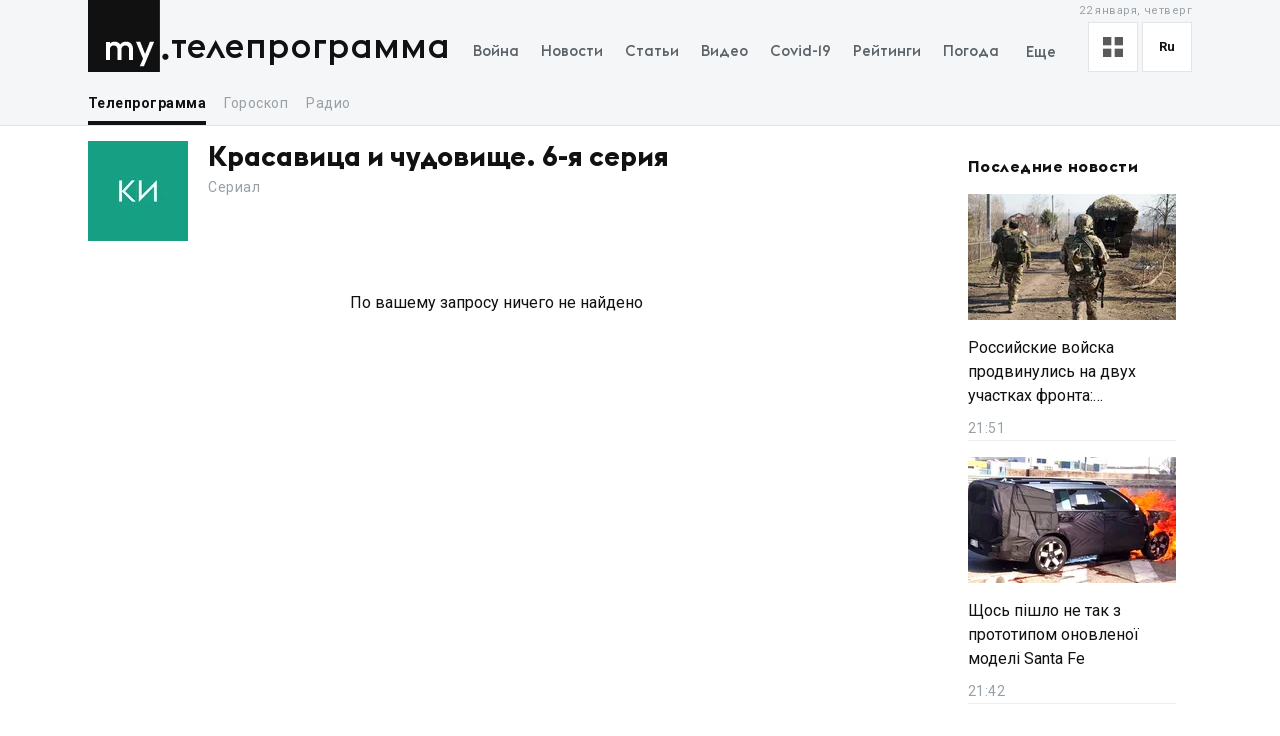

--- FILE ---
content_type: text/html; charset=utf-8
request_url: https://my.ua/tv/programme/101804?page=1
body_size: 32233
content:
<!DOCTYPE html><html lang="ru"><head><meta charSet="utf-8"/><meta name="viewport" content="width=device-width, initial-scale=1, maximum-scale=2"/><link rel="preload" as="image" href="https://thumbor.my.ua/I9ehcSS1YwrWcLTeIktRDonThPU=/100x100/smart/filters:format(webp)/https%3A%2F%2Fmy.ua%2Favatars%2Fgenerate%2F%3Fcolor%3Drandom%26text%3D%D0%9A%20%D0%98" fetchPriority="high"/><link rel="stylesheet" href="/_next/static/css/40ad6f1d2aecb92c.css" data-precedence="next"/><link rel="preload" as="script" fetchPriority="low" href="/_next/static/chunks/webpack-f25aaee742e2fa71.js"/><script src="/_next/static/chunks/fd9d1056-a0ac8023e0370fc2.js" async=""></script><script src="/_next/static/chunks/2761-9d66fa30c9267314.js" async=""></script><script src="/_next/static/chunks/main-app-2b49566596789369.js" async=""></script><script src="/_next/static/chunks/8434-71ee9cc9d77a169d.js" async=""></script><script src="/_next/static/chunks/1551-c5ec35d1c4571733.js" async=""></script><script src="/_next/static/chunks/7586-5830899ea5624dac.js" async=""></script><script src="/_next/static/chunks/7867-543f758d6b783c03.js" async=""></script><script src="/_next/static/chunks/2779-f0b98af213374b66.js" async=""></script><script src="/_next/static/chunks/2880-591b6845ea8ab4b8.js" async=""></script><script src="/_next/static/chunks/7277-717acd815369812d.js" async=""></script><script src="/_next/static/chunks/7075-c7edd869362876c5.js" async=""></script><script src="/_next/static/chunks/5537-100600c4bccb42d4.js" async=""></script><script src="/_next/static/chunks/4442-fe61b75ac5eca73f.js" async=""></script><script src="/_next/static/chunks/app/%5Blocale%5D/(tvProgram)/tv/programme/%5BtvProgramId%5D/layout-37b7557c1877c465.js" async=""></script><script src="/_next/static/chunks/5223-68fd477aab2317f3.js" async=""></script><script src="/_next/static/chunks/7641-54b62811f6eb37dd.js" async=""></script><script src="/_next/static/chunks/7415-d40cf15aa8f2d35f.js" async=""></script><script src="/_next/static/chunks/app/%5Blocale%5D/layout-d579632c52d66755.js" async=""></script><script src="/_next/static/chunks/app/%5Blocale%5D/error-393624c2159d7aa6.js" async=""></script><script async="" src="https://cdn.getpush.net/s/4mnozr2wdbdo00xtil9ak22pcsycyhp9/client.js"></script><script src="/_next/static/chunks/1182-8975ad8d5e1b8b64.js" async=""></script><script src="/_next/static/chunks/8272-44dfa9d7ee56b0e1.js" async=""></script><script src="/_next/static/chunks/4030-a612dadd2d6181e9.js" async=""></script><script src="/_next/static/chunks/9257-2b544f523482ea2e.js" async=""></script><script src="/_next/static/chunks/app/%5Blocale%5D/(homepage)/page-8899a0befa047bb6.js" async=""></script><script src="/_next/static/chunks/778-7b22a9355680e8af.js" async=""></script><script src="/_next/static/chunks/4505-5de62740b3445dd7.js" async=""></script><script src="/_next/static/chunks/5360-b91872851b5c9d06.js" async=""></script><script src="/_next/static/chunks/app/%5Blocale%5D/(tvProgram)/tv/programme/%5BtvProgramId%5D/page-23b43a4f87a93802.js" async=""></script><meta property="fb:app_id" content="2074938146052490"/><link rel="search" type="application/opensearchdescription+xml" title="My.ua" href="/files/opensearch.xml"/><link rel="icon" type="image/x-icon" href="/files/favicon/favicon.ico"/><link rel="apple-touch-icon" sizes="57x57" href="/files/favicon/apple-icon-57x57.png"/><link rel="apple-touch-icon" sizes="60x60" href="/files/favicon/apple-icon-60x60.png"/><link rel="apple-touch-icon" sizes="72x72" href="/files/favicon/apple-icon-72x72.png"/><link rel="apple-touch-icon" sizes="76x76" href="/files/favicon/apple-icon-76x76.png"/><link rel="apple-touch-icon" sizes="114x114" href="/files/favicon/apple-icon-114x114.png"/><link rel="apple-touch-icon" sizes="120x120" href="/files/favicon/apple-icon-120x120.png"/><link rel="apple-touch-icon" sizes="144x144" href="/files/favicon/apple-icon-144x144.png"/><link rel="apple-touch-icon" sizes="152x152" href="/files/favicon/apple-icon-152x152.png"/><link rel="apple-touch-icon" sizes="180x180" href="/files/favicon/apple-icon-180x180.png"/><link rel="icon" type="image/png" sizes="192x192" href="/files/favicon/android-icon-192x192.png"/><link rel="icon" type="image/png" sizes="32x32" href="/files/favicon/favicon-32x32.png"/><link rel="icon" type="image/png" sizes="96x96" href="/files/favicon/favicon-96x96.png"/><link rel="icon" type="image/png" sizes="16x16" href="/files/favicon/favicon-16x16.png"/><meta name="msapplication-TileColor" content="#111"/><meta name="msapplication-TileImage" content="/files/favicon/ms-icon-144x144.png"/><meta name="theme-color" content="#111"/><title>Красавица и чудовище. 6-я серия - Телепрограмма. ТВ программа на сегодня. Программы ТВ передач на новостном портале MY.UA - MY.UA - Все новости Украины и Мира, последние новости дня на портале MY.UA</title><meta name="description" content="Красавица и чудовище. 6-я серия"/><link rel="canonical" href="https://my.ua/tv/programme/101804"/><meta property="og:title" content="Красавица и чудовище. 6-я серия - Телепрограмма. ТВ программа на сегодня. Программы ТВ передач на новостном портале MY.UA"/><meta property="og:description" content="Красавица и чудовище. 6-я серия"/><meta property="og:image" content="https://thumbor.my.ua/ABFoGmjmFLkVhiQliRiX2i5iLQg=/1200x630/smart/filters:format(jpeg)/https%3A%2F%2Fs3.eu-central-1.amazonaws.com%2Fmedia.my.ua%2Fadmin%2F47200a35-6224-47bd-ab44-5441d80d5ceb.png"/><meta property="og:image:secure_url" content="https://thumbor.my.ua/ABFoGmjmFLkVhiQliRiX2i5iLQg=/1200x630/smart/filters:format(jpeg)/https%3A%2F%2Fs3.eu-central-1.amazonaws.com%2Fmedia.my.ua%2Fadmin%2F47200a35-6224-47bd-ab44-5441d80d5ceb.png"/><meta property="og:image:width" content="1200"/><meta property="og:image:height" content="630"/><meta name="twitter:card" content="summary_large_image"/><meta name="twitter:title" content="Красавица и чудовище. 6-я серия - Телепрограмма. ТВ программа на сегодня. Программы ТВ передач на новостном портале MY.UA"/><meta name="twitter:description" content="Красавица и чудовище. 6-я серия"/><meta name="twitter:image" content="https://thumbor.my.ua/ABFoGmjmFLkVhiQliRiX2i5iLQg=/1200x630/smart/filters:format(jpeg)/https%3A%2F%2Fs3.eu-central-1.amazonaws.com%2Fmedia.my.ua%2Fadmin%2F47200a35-6224-47bd-ab44-5441d80d5ceb.png"/><meta name="twitter:image:secure_url" content="https://thumbor.my.ua/ABFoGmjmFLkVhiQliRiX2i5iLQg=/1200x630/smart/filters:format(jpeg)/https%3A%2F%2Fs3.eu-central-1.amazonaws.com%2Fmedia.my.ua%2Fadmin%2F47200a35-6224-47bd-ab44-5441d80d5ceb.png"/><meta name="twitter:image:width" content="1200"/><meta name="twitter:image:height" content="630"/><link rel="next" href="/tv/programme/101804?page=2"/><meta name="next-size-adjust"/><script>!(function(w,p,f,c){if(!window.crossOriginIsolated && !navigator.serviceWorker) return;c=w[p]=Object.assign(w[p]||{},{"lib":"/files/~partytown/"});c[f]=(c[f]||[]).concat(["dataLayer.push","gtag"])})(window,'partytown','forward');/* Partytown 0.10.2 - MIT builder.io */
const t={preserveBehavior:!1},e=e=>{if("string"==typeof e)return[e,t];const[n,r=t]=e;return[n,{...t,...r}]},n=Object.freeze((t=>{const e=new Set;let n=[];do{Object.getOwnPropertyNames(n).forEach((t=>{"function"==typeof n[t]&&e.add(t)}))}while((n=Object.getPrototypeOf(n))!==Object.prototype);return Array.from(e)})());!function(t,r,o,i,a,s,c,d,l,p,u=t,f){function h(){f||(f=1,"/"==(c=(s.lib||"/~partytown/")+(s.debug?"debug/":""))[0]&&(l=r.querySelectorAll('script[type="text/partytown"]'),i!=t?i.dispatchEvent(new CustomEvent("pt1",{detail:t})):(d=setTimeout(v,1e4),r.addEventListener("pt0",w),a?y(1):o.serviceWorker?o.serviceWorker.register(c+(s.swPath||"partytown-sw.js"),{scope:c}).then((function(t){t.active?y():t.installing&&t.installing.addEventListener("statechange",(function(t){"activated"==t.target.state&&y()}))}),console.error):v())))}function y(e){p=r.createElement(e?"script":"iframe"),t._pttab=Date.now(),e||(p.style.display="block",p.style.width="0",p.style.height="0",p.style.border="0",p.style.visibility="hidden",p.setAttribute("aria-hidden",!0)),p.src=c+"partytown-"+(e?"atomics.js?v=0.10.2":"sandbox-sw.html?"+t._pttab),r.querySelector(s.sandboxParent||"body").appendChild(p)}function v(n,o){for(w(),i==t&&(s.forward||[]).map((function(n){const[r]=e(n);delete t[r.split(".")[0]]})),n=0;n<l.length;n++)(o=r.createElement("script")).innerHTML=l[n].innerHTML,o.nonce=s.nonce,r.head.appendChild(o);p&&p.parentNode.removeChild(p)}function w(){clearTimeout(d)}s=t.partytown||{},i==t&&(s.forward||[]).map((function(r){const[o,{preserveBehavior:i}]=e(r);u=t,o.split(".").map((function(e,r,o){var a;u=u[o[r]]=r+1<o.length?u[o[r]]||(a=o[r+1],n.includes(a)?[]:{}):(()=>{let e=null;if(i){const{methodOrProperty:n,thisObject:r}=((t,e)=>{let n=t;for(let t=0;t<e.length-1;t+=1)n=n[e[t]];return{thisObject:n,methodOrProperty:e.length>0?n[e[e.length-1]]:void 0}})(t,o);"function"==typeof n&&(e=(...t)=>n.apply(r,...t))}return function(){let n;return e&&(n=e(arguments)),(t._ptf=t._ptf||[]).push(o,arguments),n}})()}))})),"complete"==r.readyState?h():(t.addEventListener("DOMContentLoaded",h),t.addEventListener("load",h))}(window,document,navigator,top,window.crossOriginIsolated);document.currentScript.dataset.partytown="";</script><script type="text/partytown" src="https://www.googletagmanager.com/gtag/js?id=G-TBW3EPYM6T"></script><script type="text/partytown">
            window.dataLayer = window.dataLayer || [];
            window.gtag = function gtag(){dataLayer.push(arguments);}
            gtag('js', new Date());

            gtag('config', 'G-TBW3EPYM6T');
          </script><script src="/_next/static/chunks/polyfills-78c92fac7aa8fdd8.js" noModule=""></script></head><body class="__variable_5f9e86"><div class="PageLayout_layoutWrapper__eiE7f" style="--scroll-arrow-color:#ffffff"><!--$--><header class="DesktopHeader_desktopHeaderWrapper__489hM"><div class="Container_container__FrTuH" style="align-items:flex-start;justify-content:flex-start;display:flex"><div class="DesktopHeader_desktopHeaderContainer__eqsYy"><div class="Logo_logoWrapper__eYrIQ"><a data-internal="true" data-pathname="/" class="Logo_logoLink__Z7ioK" href="/">MY.UA<svg class="Logo_logoSvg__jaE8V" viewBox="0 0 81 72" preserveAspectRatio="none"><path fill="var(--header-logo-color, var(--primary-color))" d="M0 72h71.9V0H0"></path><path fill="#fff" d="M37.357 45.407c-1.76 0-3.158 1.043-3.912 3.128.036.287.036.54.036.826v10.532h-3.947v-10.46c0-1.94-1.15-4.025-3.733-4.025-1.723 0-3.16 1.007-3.877 3.056v11.43h-3.948V41.92h3.948v1.69c1.22-1.366 2.98-1.976 4.63-1.976 2.513 0 4.415 1.042 5.6 2.767 1.687-2.227 4.163-2.766 5.922-2.766 4.415 0 6.927 3.09 6.927 7.727v10.532h-3.948v-10.46c0-1.94-1.113-4.025-3.697-4.025zm10.576-3.773h4.236l4.88 12.4 4.917-12.4h4.236L55.937 66.218h-4.163l3.23-7.548-7.07-17.036z"></path><path fill="var(--theme-color, var(--primary-color))" d="M77.42 53.634c1.722 0 3.086 1.4 3.086 3.09 0 1.726-1.364 3.128-3.087 3.128s-3.123-1.402-3.123-3.127c0-1.69 1.4-3.09 3.122-3.09"></path></svg></a><a data-internal="true" data-pathname="/tv" class="Logo_logoTitle__mVsk3" href="/tv">Телепрограмма</a></div><nav class="DesktopMenu_menuWrapper__2mkyj"><ul class="DesktopMenu_menuList__jgA_0"><li class="DesktopMenu_menuItem__i2nV4"><a data-internal="true" data-pathname="/news/story/vtorzhenie-rossii-v-ukrainu" class="DesktopMenu_menuItemLink__c61wi" href="/news/story/vtorzhenie-rossii-v-ukrainu">Война</a></li><li class="DesktopMenu_menuItem__i2nV4"><a data-internal="true" data-pathname="/news" class="DesktopMenu_menuItemLink__c61wi" href="/news">Новости</a></li><li class="DesktopMenu_menuItem__i2nV4"><a data-internal="true" data-pathname="/articles" class="DesktopMenu_menuItemLink__c61wi" href="/articles">Статьи</a></li><li class="DesktopMenu_menuItem__i2nV4"><a data-internal="true" data-pathname="/video" class="DesktopMenu_menuItemLink__c61wi" href="/video">Видео</a></li><li class="DesktopMenu_menuItem__i2nV4"><a data-internal="true" data-pathname="/coronavirus" class="DesktopMenu_menuItemLink__c61wi" href="/coronavirus">Covid-19</a></li><li class="DesktopMenu_menuItem__i2nV4"><a data-internal="true" data-pathname="/persons" class="DesktopMenu_menuItemLink__c61wi" href="/persons">Рейтинги</a></li><li class="DesktopMenu_menuItem__i2nV4"><a data-internal="true" data-pathname="/weather" class="DesktopMenu_menuItemLink__c61wi" href="/weather">Погода</a></li><li class="DesktopMenu_menuItemLast__Nn056 DesktopMenu_menuItem__i2nV4"><button type="button" class="DesktopMenu_menuItemButton__ToPUU DesktopMenu_menuItemLink__c61wi">Еще</button><ul class="DesktopMenu_menuList__jgA_0"><li class="DesktopMenu_menuItem__i2nV4"><a data-internal="true" data-pathname="/currencies" class="DesktopMenu_menuItemLink__c61wi" href="/currencies">Финансы</a></li><li class="DesktopMenu_menuItem__i2nV4"><a data-internal="true" data-pathname="/horoscopes" class="DesktopMenu_menuItemLink__c61wi" href="/horoscopes">Гороскоп</a></li><li class="DesktopMenu_menuItem__i2nV4"><a data-internal="true" data-pathname="/radio" class="DesktopMenu_menuItemLink__c61wi" href="/radio">Радио</a></li><li class="DesktopMenu_menuItem__i2nV4"><a data-internal="true" data-pathname="/tv" class="DesktopMenu_menuItemLink__c61wi" href="/tv">Телепрограмма</a></li><li class="DesktopMenu_menuItem__i2nV4"><a data-internal="true" data-pathname="/contacts" class="DesktopMenu_menuItemLink__c61wi" href="/contacts">Контакты</a></li></ul></li></ul></nav><div class="DesktopOptions_optionsWrapper__1lp30"><div class="DesktopOptions_optionsBlock__GjKIZ"><div class="NewsViewModeSwitcher_modeSwitcherWrapper__XGkTn" style="overflow:hidden"><div class="NewsViewModeSwitcher_modeSwitcherCurrent__djaFw" title="Отображение ленты - С картинками"><svg xmlns="http://www.w3.org/2000/svg" width="20" height="20" fill="none" viewBox="0 0 12 12"><path fill="#5A5A5A" d="M0 0H5V5H0z"></path><path fill="#5A5A5A" d="M7 0H12V5H7z"></path><path fill="#5A5A5A" d="M7 7H12V12H7z"></path><path fill="#5A5A5A" d="M0 7H5V12H0z"></path></svg></div><div class="NewsViewModeSwitcher_modeSwitcherMenu__AuxVW"><div class="NewsViewModeSwitcher_modeSwitcherItem__E54GD"><svg xmlns="http://www.w3.org/2000/svg" width="20" height="20" fill="none" viewBox="0 0 12 12"><path fill="#5A5A5A" d="M0 0H5V5H0z"></path><path fill="#5A5A5A" d="M7 0H12V5H7z"></path><path fill="#5A5A5A" d="M7 7H12V12H7z"></path><path fill="#5A5A5A" d="M0 7H5V12H0z"></path></svg><span>С картинками</span></div><div class="NewsViewModeSwitcher_modeSwitcherItem__E54GD"><svg xmlns="http://www.w3.org/2000/svg" enable-background="new 0 0 512 512" fill="#5A5A5A" viewBox="2 5 20 14" width="20" height="20"><path fill-rule="evenodd" d="M2 6a1 1 0 011-1h18a1 1 0 110 2H3a1 1 0 01-1-1zm4 4a1 1 0 011-1h10a1 1 0 110 2H7a1 1 0 01-1-1zm-4 4a1 1 0 011-1h18a1 1 0 110 2H3a1 1 0 01-1-1zm4 4a1 1 0 011-1h10a1 1 0 110 2H7a1 1 0 01-1-1z" clip-rule="evenodd" data-original="#000000"></path></svg><span>Текстовый вид</span></div></div></div><div class="LanguageSwitcher_languageSwitcherWrapper__CfhHD" style="overflow:hidden" data-is-menu-visible="false"><div class="LanguageSwitcher_languageSwitcherCurrent__ri9_Q" title="Язык - Русский">ru</div><div class="LanguageSwitcher_languageSwitcherMenu__Pb4PD"><a data-internal="true" data-pathname="/tv/programme/101804" class="LanguageSwitcher_languageSwitcherItem__dB8_g" style="--before-opacity:0" href="/uk/tv/programme/101804?page=1"><span>Украинский</span></a><a data-internal="true" data-pathname="/tv/programme/101804" class="LanguageSwitcher_languageSwitcherItem__dB8_g" style="--before-opacity:1" href="/tv/programme/101804?page=1"><span>Русский</span></a></div></div></div><div class="HeaderDate_optionsDate__hhF2F">23 января, пятница</div></div></div></div><div class="Container_container__FrTuH" style="align-items:flex-start;justify-content:flex-start;display:flex"><nav class="DesktopSubmenu_desktopSubmenuWrapper__q1QS7"><div class="DesktopSubmenu_submenuLinkWrapper__8qrFP"><a data-internal="true" data-pathname="/tv" class="DesktopSubmenu_submenuLink__feqDf DesktopSubmenu_submenuLinkActive__TMnYw" href="/tv">Телепрограмма</a></div><div class="DesktopSubmenu_submenuLinkWrapper__8qrFP"><a data-internal="true" data-pathname="/horoscopes" class="DesktopSubmenu_submenuLink__feqDf" href="/horoscopes">Гороскоп</a></div><div class="DesktopSubmenu_submenuLinkWrapper__8qrFP"><a data-internal="true" data-pathname="/radio" class="DesktopSubmenu_submenuLink__feqDf" href="/radio">Радио</a></div></nav></div></header><!--/$--><main class="PageLayout_pageWrapper__W4I6v"><div class="Container_container__FrTuH" style="align-items:flex-start;justify-content:flex-start;display:block"><script type="application/ld+json">{"@context":"https://schema.org","@type":"BreadcrumbList","itemListElement":[{"@type":"ListItem","position":1,"name":"MY.UA","item":"https://my.ua"},{"@type":"ListItem","position":2,"name":"Телепрограмма","item":"https://my.ua/tv"},{"@type":"ListItem","position":3,"name":"Красавица и чудовище. 6-я серия","item":"https://my.ua/tv/programme/101804"}]}</script><div class="Grid_grid__YN9Ho"><div class="Grid_gridItem__ovzvD" style="--grid-item-width:75%"><div class="ChannelDetails_channelDetailsWrapper__bM3mg"><img alt="image" fetchPriority="high" width="100" height="100" decoding="async" data-nimg="1" style="color:transparent" src="https://thumbor.my.ua/I9ehcSS1YwrWcLTeIktRDonThPU=/100x100/smart/filters:format(webp)/https%3A%2F%2Fmy.ua%2Favatars%2Fgenerate%2F%3Fcolor%3Drandom%26text%3D%D0%9A%20%D0%98"/><div class="ChannelDetails_channelDetailsInfo__dufL_"><h1 class="ChannelDetails_channelDetailsTitle__QnmI2">Красавица и чудовище. 6-я серия</h1><div class="ChannelDetails_channelDetailsSubtitle__q0xJC">Сериал</div></div></div><div class="NoDataPlaceholder_noDataWrapper__eg6Q2">По вашему запросу ничего не найдено</div></div><div class="Grid_gridItem__ovzvD" style="--grid-item-width:25%"><div class="StickyContainer_stickyContainer__WYoCy"><aside class="LastNewsList_lastNewsListWrapper__wlj5A"><h3><a data-internal="true" data-pathname="/news" class="LastNewsList_lastNewsListTitle__yBq_1" href="/news">Последние новости</a></h3><a data-internal="true" data-pathname="/news/cluster/2026-01-22-rossiiskie-voiska-prodvinulis-na-dvukh-uchastkakh-fronta-podrobnosti" class="LastNewsListItemDefault_lastNewsListItemWrapper__3caUm" href="/news/cluster/2026-01-22-rossiiskie-voiska-prodvinulis-na-dvukh-uchastkakh-fronta-podrobnosti"><div class="LastNewsListItemDefault_lastNewsListItemImageContainer__bEbfH"><img alt="Российские войска продвинулись на двух участках фронта: подробности" class="LastNewsListItemDefault_lastNewsListItemImage__heqN_" src="https://thumbor.my.ua/PvbKqe7uog1oJzbMLhxQcXJujVM=/208x126/smart/filters:format(webp)/https%3A%2F%2Fs3.eu-central-1.amazonaws.com%2Fmedia.my.ua%2Ffeed%2F1%2F245b7bd2b4dd18e95dfacbabf52e9664.jpg" height="126" width="208" loading="lazy" srcSet="https://thumbor.my.ua/PvbKqe7uog1oJzbMLhxQcXJujVM=/208x126/smart/filters:format(webp)/https%3A%2F%2Fs3.eu-central-1.amazonaws.com%2Fmedia.my.ua%2Ffeed%2F1%2F245b7bd2b4dd18e95dfacbabf52e9664.jpg 1x, https://thumbor.my.ua/cynJ60enmuXhoMMh-TFzte5rnuc=/416x252/smart/filters:format(webp)/https%3A%2F%2Fs3.eu-central-1.amazonaws.com%2Fmedia.my.ua%2Ffeed%2F1%2F245b7bd2b4dd18e95dfacbabf52e9664.jpg 2x"/></div><h4 class="LastNewsListItemDefault_lastNewsListItemTitle__eTifA">Российские войска продвинулись на двух участках фронта: подробности</h4><time class="LastNewsListItemDefault_lastNewsListItemDate__XgPB0">23:51</time></a><a data-internal="true" data-pathname="/news/cluster/2026-01-22-shchos-pishlo-ne-tak-z-prototipom-onovlenoyi-modeli-santa-fe" class="LastNewsListItemDefault_lastNewsListItemWrapper__3caUm" href="/news/cluster/2026-01-22-shchos-pishlo-ne-tak-z-prototipom-onovlenoyi-modeli-santa-fe"><div class="LastNewsListItemDefault_lastNewsListItemImageContainer__bEbfH"><img alt="Щось пішло не так з прототипом оновленої моделі Santa Fe" class="LastNewsListItemDefault_lastNewsListItemImage__heqN_" src="https://thumbor.my.ua/Wjyu7-fSSkkMDgXGgPFsAduzmGI=/208x126/smart/filters:format(webp)/https%3A%2F%2Fs3.eu-central-1.amazonaws.com%2Fmedia.my.ua%2Ffeed%2F15%2F718266d2ac0a86edd0203c9ce056010c.jpg" height="126" width="208" loading="lazy" srcSet="https://thumbor.my.ua/Wjyu7-fSSkkMDgXGgPFsAduzmGI=/208x126/smart/filters:format(webp)/https%3A%2F%2Fs3.eu-central-1.amazonaws.com%2Fmedia.my.ua%2Ffeed%2F15%2F718266d2ac0a86edd0203c9ce056010c.jpg 1x, https://thumbor.my.ua/5HCDCd7PlW2fyz2sKYsK2DiVCyw=/416x252/smart/filters:format(webp)/https%3A%2F%2Fs3.eu-central-1.amazonaws.com%2Fmedia.my.ua%2Ffeed%2F15%2F718266d2ac0a86edd0203c9ce056010c.jpg 2x"/></div><h4 class="LastNewsListItemDefault_lastNewsListItemTitle__eTifA">Щось пішло не так з прототипом оновленої моделі Santa Fe</h4><time class="LastNewsListItemDefault_lastNewsListItemDate__XgPB0">23:42</time></a></aside></div></div></div><h2 class="WidgetTitleBasic_widgetTitleBasic__Pe96l">Новости Кино и TV</h2><div></div></div></main><footer class="Footer_footerWrapper__Ubi8P"><div class="Container_container__FrTuH" style="align-items:flex-start;justify-content:flex-start;display:flex"><div class="Footer_footerContainer__c1N4v"><div class="Footer_footerLogoWrapper__zuOXp">© <!-- -->2026<!-- --> «MY.UA»</div><div class="DownloadMobileAppBlock_storeLinksWrapper__qtc5p"><a data-internal="true" data-pathname="https://apps.apple.com/ua/app/my-ua-%D0%BD%D0%BE%D0%B2%D0%BE%D1%81%D1%82%D0%B8-%D1%83%D0%BA%D1%80%D0%B0%D0%B8%D0%BD%D1%8B-%D0%B8-%D0%BC%D0%B8%D1%80%D0%B0/id1437521768" class="DownloadMobileAppBlock_linkStore__lUUu4" rel="noopener noreferrer nofollow" target="_blank" aria-label="App store download link" href="https://apps.apple.com/ua/app/my-ua-%D0%BD%D0%BE%D0%B2%D0%BE%D1%81%D1%82%D0%B8-%D1%83%D0%BA%D1%80%D0%B0%D0%B8%D0%BD%D1%8B-%D0%B8-%D0%BC%D0%B8%D1%80%D0%B0/id1437521768?l=ru"><svg xmlns="http://www.w3.org/2000/svg" width="122" height="42" x="252" y="444" fill="none" viewBox="-1 -1 122 42"><rect width="119" height="39" x=".5" y=".5" fill="#221F1F" stroke="#4D4B4B" rx="3.5"></rect><path fill="#fff" d="M26.868 19.764c-.026-3.032 2.416-4.507 2.528-4.576-1.384-2.073-3.527-2.356-4.28-2.378-1.8-.194-3.547 1.107-4.464 1.107-.936 0-2.349-1.088-3.87-1.057-1.96.031-3.792 1.197-4.797 3.006-2.074 3.692-.527 9.115 1.46 12.098.994 1.461 2.157 3.092 3.676 3.035 1.488-.063 2.044-.975 3.839-.975 1.779 0 2.3.974 3.85.938 1.598-.026 2.602-1.468 3.562-2.942 1.148-1.674 1.61-3.324 1.628-3.408-.039-.012-3.101-1.214-3.132-4.848zm-2.929-8.917c.8-1.029 1.348-2.427 1.195-3.847-1.157.052-2.606.823-3.44 1.83-.737.886-1.396 2.338-1.226 3.704 1.3.1 2.636-.674 3.471-1.687zm26.342 19.31h-2.044l-1.12-3.518h-3.892l-1.067 3.518h-1.99l3.856-11.977h2.381l3.876 11.977zm-3.501-4.994-1.013-3.128c-.107-.32-.308-1.072-.604-2.256h-.036a87.625 87.625 0 0 1-.569 2.256l-.994 3.128h3.216zm13.416.569c0 1.469-.397 2.63-1.191 3.482-.711.759-1.594 1.138-2.648 1.138-1.138 0-1.955-.41-2.452-1.226h-.036v4.549h-1.92v-9.312c0-.923-.023-1.871-.07-2.843h1.688l.107 1.369h.036c.64-1.031 1.61-1.546 2.914-1.546 1.019 0 1.869.402 2.55 1.208.682.806 1.022 1.866 1.022 3.18zm-1.955.07c0-.841-.19-1.534-.57-2.08-.414-.568-.971-.852-1.67-.852-.472 0-.903.158-1.287.47a2.183 2.183 0 0 0-.755 1.237 2.536 2.536 0 0 0-.09.585v1.44c0 .628.194 1.158.579 1.59.385.434.886.65 1.5.65.724 0 1.286-.28 1.689-.835.402-.558.604-1.292.604-2.205zm11.888-.07c0 1.469-.397 2.63-1.192 3.482-.71.759-1.593 1.138-2.647 1.138-1.138 0-1.955-.41-2.452-1.226h-.036v4.549h-1.919v-9.312c0-.923-.024-1.871-.071-2.843H63.5l.107 1.369h.036c.639-1.031 1.61-1.546 2.914-1.546 1.018 0 1.868.402 2.551 1.208.68.806 1.021 1.866 1.021 3.18zm-1.955.07c0-.841-.19-1.534-.57-2.08-.415-.568-.97-.852-1.67-.852a2 2 0 0 0-1.289.47 2.182 2.182 0 0 0-.754 1.237 2.536 2.536 0 0 0-.089.585v1.44c0 .628.193 1.158.576 1.59.385.433.886.65 1.503.65.723 0 1.285-.28 1.688-.835.404-.558.605-1.292.605-2.205zm13.061.996c0 1.019-.354 1.848-1.064 2.488-.78.699-1.867 1.049-3.263 1.049-1.29 0-2.322-.248-3.104-.746l.445-1.6a5.263 5.263 0 0 0 2.774.766c.723 0 1.285-.164 1.689-.49.402-.326.603-.763.603-1.31a1.67 1.67 0 0 0-.498-1.227c-.33-.332-.882-.641-1.652-.926-2.097-.782-3.145-1.928-3.145-3.434 0-.985.367-1.792 1.102-2.42.733-.63 1.71-.943 2.932-.943 1.09 0 1.995.19 2.718.569l-.48 1.564c-.675-.367-1.438-.551-2.292-.551-.675 0-1.202.167-1.58.498-.319.296-.48.657-.48 1.084 0 .473.183.865.55 1.173.32.284.9.592 1.742.924 1.03.415 1.787.9 2.274 1.456.487.554.729 1.248.729 2.076zm6.345-3.838h-2.116v4.193c0 1.066.373 1.599 1.12 1.599.343 0 .627-.03.852-.09l.053 1.458c-.378.14-.876.212-1.492.212-.758 0-1.35-.231-1.777-.693-.426-.463-.64-1.238-.64-2.328v-4.353h-1.26v-1.44h1.26v-1.581l1.885-.57v2.15h2.115v1.443zm9.542 2.807c0 1.328-.38 2.417-1.138 3.27-.795.877-1.849 1.315-3.164 1.315-1.267 0-2.276-.42-3.028-1.261-.752-.841-1.129-1.902-1.129-3.181 0-1.338.387-2.434 1.164-3.287.775-.853 1.821-1.28 3.136-1.28 1.267 0 2.287.42 3.056 1.262.736.817 1.103 1.87 1.103 3.162zm-1.99.062c0-.797-.17-1.48-.516-2.05-.402-.688-.977-1.032-1.723-1.032-.77 0-1.357.345-1.76 1.033-.345.57-.515 1.265-.515 2.085 0 .796.17 1.48.515 2.048.415.689.995 1.033 1.742 1.033.733 0 1.308-.351 1.723-1.051.355-.58.533-1.27.533-2.066zm8.227-2.621a3.34 3.34 0 0 0-.605-.053c-.675 0-1.197.255-1.564.765-.32.45-.48 1.019-.48 1.705v4.53h-1.918l.018-5.916c0-.995-.024-1.902-.072-2.72h1.671l.07 1.653h.053a2.952 2.952 0 0 1 .959-1.368 2.317 2.317 0 0 1 1.387-.463c.177 0 .338.013.48.035l.001 1.832zm8.581 2.222c0 .344-.022.634-.07.87h-5.756c.022.853.301 1.506.835 1.956.485.402 1.112.604 1.883.604.852 0 1.63-.136 2.329-.41l.301 1.333c-.817.356-1.782.534-2.895.534-1.339 0-2.39-.394-3.155-1.182-.763-.788-1.146-1.845-1.146-3.172 0-1.302.355-2.387 1.067-3.252.745-.923 1.752-1.385 3.02-1.385 1.245 0 2.187.462 2.827 1.385.506.734.76 1.64.76 2.719zm-1.829-.498c.013-.57-.113-1.06-.373-1.475-.332-.534-.842-.8-1.529-.8-.627 0-1.138.26-1.527.782-.32.415-.509.913-.568 1.492h3.997zm-64.82-12.191.853.216c-.18.7-.501 1.234-.967 1.603-.463.367-1.03.55-1.7.55-.695 0-1.26-.14-1.697-.422-.434-.284-.765-.694-.993-1.23a4.407 4.407 0 0 1-.339-1.728c0-.67.128-1.255.383-1.753.257-.5.622-.88 1.094-1.138a3.2 3.2 0 0 1 1.564-.391c.645 0 1.187.164 1.626.492.44.328.746.79.919 1.384l-.84.198c-.15-.469-.366-.81-.65-1.024-.284-.214-.642-.32-1.072-.32-.495 0-.91.118-1.244.355a1.884 1.884 0 0 0-.699.958c-.135.399-.202.81-.202 1.235 0 .548.08 1.027.238 1.437.16.407.41.712.747.914.336.202.701.303 1.094.303.477 0 .882-.137 1.213-.413.33-.275.555-.684.672-1.226zm1.802-2.408h.79v2.017c.253 0 .428-.048.528-.145.103-.097.252-.378.448-.844.156-.369.282-.612.378-.73a.721.721 0 0 1 .334-.236c.126-.041.328-.062.607-.062h.158v.655l-.22-.005c-.208 0-.341.031-.4.093-.061.064-.155.256-.28.575-.121.305-.23.516-.33.633-.1.117-.254.224-.462.321.34.09.674.407 1.002.95L50.512 15h-.87l-.844-1.446c-.173-.29-.324-.48-.453-.571a.763.763 0 0 0-.461-.14V15h-.791v-4.667zm7.19 4.091a2.936 2.936 0 0 1-.849.528c-.27.102-.56.153-.87.153-.513 0-.907-.124-1.182-.373a1.247 1.247 0 0 1-.413-.962c0-.229.051-.437.154-.624.105-.19.241-.343.408-.458.17-.114.36-.2.572-.259.155-.04.39-.08.703-.119.638-.076 1.109-.166 1.41-.272l.005-.207c0-.322-.075-.549-.224-.68-.203-.18-.503-.269-.901-.269-.372 0-.648.066-.826.198-.176.129-.307.359-.392.69l-.773-.105c.07-.331.186-.598.347-.8.161-.205.394-.362.699-.47a3.08 3.08 0 0 1 1.059-.168c.398 0 .722.047.971.141.25.094.432.213.55.356.117.14.199.32.246.536.026.135.04.378.04.73v1.054c0 .736.015 1.202.047 1.398.036.193.103.38.203.558h-.827a1.68 1.68 0 0 1-.158-.576zm-.067-1.766c-.287.117-.718.216-1.292.299-.325.046-.555.1-.69.158a.683.683 0 0 0-.422.633c0 .21.08.386.238.527.16.14.395.21.703.21.305 0 .576-.065.813-.197.237-.135.411-.318.523-.55.085-.178.127-.442.127-.79v-.29zm1.538-2.325h.791v.883c0 .381.022.658.066.83a.85.85 0 0 0 .33.45c.173.125.39.188.65.188.3 0 .686-.079 1.16-.237v-2.114h.791V15h-.79v-1.88a4.589 4.589 0 0 1-1.363.228 1.68 1.68 0 0 1-.94-.268c-.27-.182-.453-.403-.55-.664a2.46 2.46 0 0 1-.145-.861v-1.222zm8.03 4.091a2.937 2.937 0 0 1-.849.528c-.27.102-.56.153-.87.153-.513 0-.907-.124-1.182-.373a1.247 1.247 0 0 1-.413-.962c0-.229.051-.437.154-.624.105-.19.241-.343.408-.458.17-.114.36-.2.572-.259.155-.04.39-.08.703-.119.638-.076 1.108-.166 1.41-.272l.005-.207c0-.322-.075-.549-.224-.68-.203-.18-.503-.269-.901-.269-.372 0-.648.066-.827.198-.175.129-.306.359-.39.69l-.774-.105c.07-.331.186-.598.347-.8.161-.205.394-.362.699-.47a3.08 3.08 0 0 1 1.059-.168c.398 0 .722.047.971.141.25.094.432.213.55.356.117.14.199.32.246.536.026.135.04.378.04.73v1.054c0 .736.015 1.202.047 1.398.036.193.103.38.203.558h-.827a1.678 1.678 0 0 1-.158-.576zm-.067-1.766c-.287.117-.718.216-1.292.299-.325.046-.555.1-.69.158a.684.684 0 0 0-.422.633c0 .21.08.386.238.527.16.14.395.21.703.21.305 0 .576-.065.813-.197.237-.135.411-.318.523-.55.085-.178.127-.442.127-.79v-.29zm1.402-2.325h3.793v.655h-1.503V15h-.787v-4.012H65.12v-.655zm4.535 0h.791v1.824h1.002c.654 0 1.156.127 1.508.382.354.252.531.6.531 1.046 0 .39-.148.724-.444 1.002-.293.275-.763.413-1.41.413h-1.978v-4.667zm.791 4.017h.83c.502 0 .86-.062 1.073-.185.214-.123.32-.315.32-.576a.745.745 0 0 0-.236-.54c-.159-.158-.509-.237-1.05-.237h-.937v1.538zm6.425-4.017h1.824c.448 0 .78.038.997.114.22.074.408.21.563.409.158.2.237.438.237.716 0 .223-.047.418-.14.585a1.12 1.12 0 0 1-.413.413c.22.073.4.21.544.413.147.2.22.436.22.712-.03.442-.187.77-.474.984-.288.214-.705.321-1.253.321H76.87v-4.667zm.791 1.964h.844c.337 0 .568-.017.694-.052a.732.732 0 0 0 .339-.211.552.552 0 0 0 .149-.387c0-.246-.088-.418-.264-.514-.172-.097-.47-.145-.892-.145h-.87v1.31zm0 2.053h1.042c.448 0 .755-.052.922-.154.168-.106.255-.286.264-.54a.664.664 0 0 0-.145-.414.614.614 0 0 0-.378-.242c-.155-.035-.404-.052-.747-.052h-.958v1.402z"></path></svg></a><a data-internal="true" data-pathname="https://play.google.com/store/apps/details" class="DownloadMobileAppBlock_linkStore__lUUu4" rel="noopener noreferrer nofollow" target="_blank" aria-label="Google play market download link" href="https://play.google.com/store/apps/details?id=com.myua.news&amp;hl=ru"><svg xmlns="http://www.w3.org/2000/svg" width="130" height="42" x="453" y="102" fill="none" viewBox="-1 -1 130 42"><rect width="127" height="39" x=".5" y=".5" fill="#221F1F" stroke="#4D4B4B" rx="3.5"></rect><path fill="#00E3FF" d="M11.392 8.352c-.262.277-.417.707-.417 1.265V29.52c0 .558.155.987.417 1.264l11.217-11.217L11.392 8.352zm.066-.065-.066.065c.022-.023.053-.033.076-.055l-.01-.01zm.001 22.563.01-.01c-.024-.021-.055-.031-.077-.055l.067.065z"></path><path fill="#FFE000" d="m30.814 18.27-4.404-2.502h-.001l-3.8 3.8 3.8 3.802-.085.049.085-.048 4.404-2.502c1.259-.715 1.259-1.884 0-2.6z"></path><path fill="#FF3A44" d="M22.609 19.568 11.392 30.785c.022.024.053.034.077.055.42.376 1.063.415 1.793 0l13.063-7.421.085-.05-3.801-3.801z"></path><path fill="#00F076" d="m22.609 19.569 3.8-3.801v-.001l-13.147-7.47c-.73-.415-1.375-.376-1.794 0-.023.022-.054.032-.076.055l11.217 11.217z"></path><path fill="#fff" d="M56.003 22.233c-2.117 0-3.842 1.609-3.842 3.828 0 2.204 1.725 3.828 3.842 3.828s3.842-1.624 3.842-3.828c0-2.218-1.725-3.828-3.842-3.828zm0 6.148c-1.16 0-2.16-.957-2.16-2.32 0-1.377 1-2.32 2.16-2.32 1.16 0 2.16.942 2.16 2.32 0 1.363-1 2.32-2.16 2.32zm8.382-6.148c-2.117 0-3.842 1.609-3.842 3.828 0 2.204 1.725 3.828 3.842 3.828s3.842-1.624 3.842-3.828c.001-2.218-1.725-3.828-3.842-3.828zm0 6.148c-1.16 0-2.16-.957-2.16-2.32 0-1.377 1.001-2.32 2.16-2.32 1.159 0 2.16.942 2.16 2.32.001 1.363-1 2.32-2.16 2.32zm36.6-9.975h-1.68v11.251h1.68V18.406zm-54.953 5.003v1.623h3.886c-.116.913-.42 1.58-.885 2.044-.565.565-1.45 1.189-3.001 1.189-2.392 0-4.263-1.928-4.263-4.321s1.87-4.321 4.263-4.321c1.291 0 2.233.508 2.929 1.16l1.145-1.145C49.135 18.71 47.844 18 46.032 18 42.755 18 40 20.668 40 23.945s2.755 5.945 6.032 5.945c1.769 0 3.103-.58 4.147-1.667 1.073-1.073 1.407-2.581 1.407-3.799 0-.377-.029-.725-.087-1.015h-5.467zm59.078-1.196c-1.216 0-2.475.536-2.996 1.723l1.491.622c.318-.622.912-.825 1.534-.825.868 0 1.751.521 1.766 1.447v.116c-.304-.174-.955-.434-1.751-.434-1.607 0-3.242.883-3.242 2.533 0 1.505 1.317 2.475 2.794 2.475 1.129 0 1.751-.507 2.142-1.1h.058v.868h1.621v-4.314c-.001-1.997-1.492-3.111-3.417-3.111zm-.203 6.166c-.55 0-1.317-.275-1.317-.955 0-.868.955-1.201 1.78-1.201.738 0 1.086.159 1.534.376a2.034 2.034 0 0 1-1.997 1.78zm7.6-1.042h-.058l-1.997-4.878h-1.809l2.996 6.818-1.708 3.792h1.751l4.618-10.61h-1.868l-1.925 4.878zm-37.832-4.248h-.059c-.377-.449-1.102-.855-2.015-.855-1.914 0-3.668 1.682-3.668 3.842 0 2.146 1.754 3.813 3.668 3.813.913 0 1.638-.406 2.015-.87h.058v.551c0 1.464-.783 2.247-2.044 2.247-1.029 0-1.667-.739-1.928-1.363l-1.464.609c.42 1.015 1.537 2.262 3.393 2.262 1.972 0 3.64-1.16 3.64-3.987v-6.873h-1.596v.624zm-1.93 5.292c-1.16 0-2.13-.971-2.13-2.305 0-1.348.971-2.334 2.13-2.334 1.145 0 2.044.986 2.044 2.334.001 1.334-.898 2.305-2.044 2.305zm21.943-9.975h-4.024v11.251h1.68v-4.263h2.344c1.862 0 3.691-1.348 3.691-3.494s-1.829-3.494-3.69-3.494zm.044 5.422h-2.389v-3.857h2.388c1.256 0 1.97 1.04 1.97 1.928 0 .873-.714 1.929-1.969 1.929zm-15.621-5.422h-1.682v11.251h1.682V18.406zm7.699 6.263c-.319-.855-1.29-2.436-3.277-2.436-1.972 0-3.61 1.551-3.61 3.828 0 2.146 1.624 3.828 3.8 3.828 1.753 0 2.768-1.073 3.19-1.696l-1.306-.87c-.435.638-1.029 1.058-1.885 1.058-.856 0-1.464-.392-1.856-1.16l5.118-2.117-.174-.435zm-5.22 1.276c-.044-1.479 1.145-2.233 2.001-2.233.667 0 1.233.333 1.421.812l-3.422 1.421zM45.291 12.741l.853.216c-.18.7-.501 1.234-.967 1.603-.463.367-1.03.55-1.7.55-.695 0-1.26-.14-1.697-.422-.434-.284-.765-.694-.993-1.23a4.407 4.407 0 0 1-.339-1.728c0-.67.128-1.255.383-1.753.257-.5.622-.88 1.094-1.138a3.2 3.2 0 0 1 1.564-.391c.645 0 1.187.164 1.626.492.44.328.746.79.919 1.384l-.84.198c-.15-.469-.366-.81-.65-1.024-.284-.214-.642-.32-1.072-.32-.495 0-.91.118-1.244.355a1.884 1.884 0 0 0-.699.958c-.135.399-.202.81-.202 1.235 0 .548.08 1.027.238 1.437.16.407.41.712.747.914.336.202.701.303 1.094.303.477 0 .882-.137 1.213-.413.33-.275.555-.684.672-1.226zm1.802-2.408h.79v2.017c.253 0 .428-.048.528-.145.103-.097.252-.378.448-.844.156-.369.282-.612.378-.73a.721.721 0 0 1 .334-.236c.126-.041.328-.062.607-.062h.158v.655l-.22-.005c-.208 0-.341.031-.4.093-.061.064-.155.256-.28.575-.121.305-.23.516-.33.633-.1.117-.254.224-.462.321.34.09.674.407 1.002.95L50.512 15h-.87l-.844-1.446c-.173-.29-.324-.48-.453-.571a.763.763 0 0 0-.461-.14V15h-.791v-4.667zm7.19 4.091a2.936 2.936 0 0 1-.849.528c-.27.102-.56.153-.87.153-.513 0-.907-.124-1.182-.373a1.247 1.247 0 0 1-.413-.962c0-.229.051-.437.154-.624.105-.19.241-.343.408-.458.17-.114.36-.2.572-.259.155-.04.39-.08.703-.119.638-.076 1.109-.166 1.41-.272l.005-.207c0-.322-.075-.549-.224-.68-.203-.18-.503-.269-.901-.269-.372 0-.648.066-.826.198-.176.129-.307.359-.392.69l-.773-.105c.07-.331.186-.598.347-.8.161-.205.394-.362.699-.47a3.08 3.08 0 0 1 1.059-.168c.398 0 .722.047.971.141.25.094.432.213.55.356.117.14.199.32.246.536.026.135.04.378.04.73v1.054c0 .736.015 1.202.047 1.398.036.193.103.38.203.558h-.827a1.68 1.68 0 0 1-.158-.576zm-.067-1.766c-.287.117-.718.216-1.292.299-.325.046-.555.1-.69.158a.683.683 0 0 0-.422.633c0 .21.08.386.238.527.16.14.395.21.703.21.305 0 .576-.065.813-.197.237-.135.411-.318.523-.55.085-.178.127-.442.127-.79v-.29zm1.538-2.325h.791v.883c0 .381.022.658.066.83a.85.85 0 0 0 .33.45c.173.125.39.188.65.188.3 0 .686-.079 1.16-.237v-2.114h.791V15h-.79v-1.88a4.589 4.589 0 0 1-1.363.228 1.68 1.68 0 0 1-.94-.268c-.27-.182-.453-.403-.55-.664a2.46 2.46 0 0 1-.145-.861v-1.222zm8.03 4.091a2.937 2.937 0 0 1-.849.528c-.27.102-.56.153-.87.153-.513 0-.907-.124-1.182-.373a1.247 1.247 0 0 1-.413-.962c0-.229.051-.437.154-.624.105-.19.241-.343.408-.458.17-.114.36-.2.572-.259.155-.04.39-.08.703-.119.638-.076 1.108-.166 1.41-.272l.005-.207c0-.322-.075-.549-.224-.68-.203-.18-.503-.269-.901-.269-.372 0-.648.066-.827.198-.175.129-.306.359-.39.69l-.774-.105c.07-.331.186-.598.347-.8.161-.205.394-.362.699-.47a3.08 3.08 0 0 1 1.059-.168c.398 0 .722.047.971.141.25.094.432.213.55.356.117.14.199.32.246.536.026.135.04.378.04.73v1.054c0 .736.015 1.202.047 1.398.036.193.103.38.203.558h-.827a1.678 1.678 0 0 1-.158-.576zm-.067-1.766c-.287.117-.718.216-1.292.299-.325.046-.555.1-.69.158a.684.684 0 0 0-.422.633c0 .21.08.386.238.527.16.14.395.21.703.21.305 0 .576-.065.813-.197.237-.135.411-.318.523-.55.085-.178.127-.442.127-.79v-.29zm1.402-2.325h3.793v.655h-1.503V15h-.787v-4.012H65.12v-.655zm4.535 0h.791v1.824h1.002c.654 0 1.156.127 1.508.382.354.252.531.6.531 1.046 0 .39-.148.724-.444 1.002-.293.275-.763.413-1.41.413h-1.978v-4.667zm.791 4.017h.83c.502 0 .86-.062 1.073-.185.214-.123.32-.315.32-.576a.745.745 0 0 0-.236-.54c-.159-.158-.509-.237-1.05-.237h-.937v1.538zm6.425-4.017h1.824c.448 0 .78.038.997.114.22.074.408.21.563.409.158.2.237.438.237.716 0 .223-.047.418-.14.585a1.12 1.12 0 0 1-.413.413c.22.073.4.21.544.413.147.2.22.436.22.712-.03.442-.187.77-.474.984-.288.214-.705.321-1.253.321H76.87v-4.667zm.791 1.964h.844c.337 0 .568-.017.694-.052a.732.732 0 0 0 .339-.211.552.552 0 0 0 .149-.387c0-.246-.088-.418-.264-.514-.172-.097-.47-.145-.892-.145h-.87v1.31zm0 2.053h1.042c.448 0 .755-.052.922-.154.168-.106.255-.286.264-.54a.664.664 0 0 0-.145-.414.614.614 0 0 0-.378-.242c-.155-.035-.404-.052-.747-.052h-.958v1.402z"></path></svg></a></div><nav class="Footer_footerLinkList__TimMC"><a data-internal="true" data-pathname="/help/o-proekte" href="/help/o-proekte">О проекте</a><a data-internal="true" data-pathname="/privacy" href="/privacy">Политика конфиденциальности</a><a data-internal="true" data-pathname="/faq" href="/faq">Помощь</a><a data-internal="true" data-pathname="/authors" href="/authors">Редакция</a><span>Контакты<!-- -->:<!-- --> <a data-internal="true" data-pathname="/" class="Footer_footerLink__URxgS" href="/">hello@my.ua</a><a data-internal="true" data-pathname="/" class="Footer_footerLink__URxgS" href="/">sales@my.ua</a></span></nav></div></div></footer><div class="ScrollToTopButton_scrollButtonWrapper__KHPXK" data-is-visible="false"><div class="ScrollToTopButton_scrollButtonContainer__TQ0Hq"><div class="ScrollToTopButton_scrollButton__dsTlr"><svg width="12" height="14" viewBox="0 0 12 14"><path d="M7.2085 10.5L5.76678 12L1.44171 7.5L0 6L1.44171 4.5L5.76678 0L7.2085 1.5L3.90277 4.93945H13.999V7.06055H3.90277L7.2085 10.5Z" transform="translate(12) rotate(90)"></path></svg></div></div></div></div><!--$--><style>
          #nprogress {
            pointer-events: none;
          }

          #nprogress .bar {
            background: #4c8bf5;

            position: fixed;
            z-index: 99999;
            top: 0;
            left: 0;

            width: 100%;
            height: 2px;
          }

          /* Fancy blur effect */
          #nprogress .peg {
            display: block;
            position: absolute;
            right: 0px;
            width: 100px;
            height: 100%;
            box-shadow: 0 0 10px #4c8bf5, 0 0 5px #4c8bf5;
            opacity: 1.0;

            -webkit-transform: rotate(3deg) translate(0px, -4px);
                -ms-transform: rotate(3deg) translate(0px, -4px);
                    transform: rotate(3deg) translate(0px, -4px);
          }

          /* Remove these to get rid of the spinner */
          #nprogress .spinner {
            display: block;
            position: fixed;
            z-index: 1031;
            top: 15px;
            right: 15px;
          }

          #nprogress .spinner-icon {
            width: 18px;
            height: 18px;
            box-sizing: border-box;

            border: solid 2px transparent;
            border-top-color: #4c8bf5;
            border-left-color: #4c8bf5;
            border-radius: 50%;

            -webkit-animation: nprogress-spinner 400ms linear infinite;
                    animation: nprogress-spinner 400ms linear infinite;
          }

          .nprogress-custom-parent {
            overflow: hidden;
            position: relative;
          }

          .nprogress-custom-parent #nprogress .spinner,
          .nprogress-custom-parent #nprogress .bar {
            position: absolute;
          }

          @-webkit-keyframes nprogress-spinner {
            0%   { -webkit-transform: rotate(0deg); }
            100% { -webkit-transform: rotate(360deg); }
          }
          @keyframes nprogress-spinner {
            0%   { transform: rotate(0deg); }
            100% { transform: rotate(360deg); }
          }
        </style><!--/$--><script src="/_next/static/chunks/webpack-f25aaee742e2fa71.js" async=""></script><script>(self.__next_f=self.__next_f||[]).push([0]);self.__next_f.push([2,null])</script><script>self.__next_f.push([1,"1:HC[\"/\",\"\"]\n2:HL[\"/_next/static/css/40ad6f1d2aecb92c.css\",\"style\"]\n"])</script><script>self.__next_f.push([1,"3:I[95751,[],\"\"]\n7:I[39275,[],\"\"]\n9:I[61343,[],\"\"]\nc:I[76130,[],\"\"]\n8:[\"locale\",\"ru\",\"d\"]\nd:[]\n"])</script><script>self.__next_f.push([1,"0:[null,[\"$\",\"$L3\",null,{\"buildId\":\"d6ym1-E30YjvmD1ZxC13l\",\"assetPrefix\":\"\",\"initialCanonicalUrl\":\"/tv/programme/101804?page=1\",\"initialTree\":[\"\",{\"children\":[[\"locale\",\"ru\",\"d\"],{\"children\":[\"(tvProgram)\",{\"children\":[\"tv\",{\"children\":[\"programme\",{\"children\":[[\"tvProgramId\",\"101804\",\"d\"],{\"children\":[\"__PAGE__?{\\\"page\\\":\\\"1\\\"}\",{}]}]}]}]}]},\"$undefined\",\"$undefined\",true]}],\"initialSeedData\":[\"\",{\"children\":[[\"locale\",\"ru\",\"d\"],{\"children\":[\"(tvProgram)\",{\"children\":[\"tv\",{\"children\":[\"programme\",{\"children\":[[\"tvProgramId\",\"101804\",\"d\"],{\"children\":[\"__PAGE__\",{},[[\"$L4\",\"$L5\"],null],null]},[\"$L6\",null],null]},[\"$\",\"$L7\",null,{\"parallelRouterKey\":\"children\",\"segmentPath\":[\"children\",\"$8\",\"children\",\"(tvProgram)\",\"children\",\"tv\",\"children\",\"programme\",\"children\"],\"error\":\"$undefined\",\"errorStyles\":\"$undefined\",\"errorScripts\":\"$undefined\",\"template\":[\"$\",\"$L9\",null,{}],\"templateStyles\":\"$undefined\",\"templateScripts\":\"$undefined\",\"notFound\":\"$undefined\",\"notFoundStyles\":\"$undefined\",\"styles\":null}],null]},[\"$\",\"$L7\",null,{\"parallelRouterKey\":\"children\",\"segmentPath\":[\"children\",\"$8\",\"children\",\"(tvProgram)\",\"children\",\"tv\",\"children\"],\"error\":\"$undefined\",\"errorStyles\":\"$undefined\",\"errorScripts\":\"$undefined\",\"template\":[\"$\",\"$L9\",null,{}],\"templateStyles\":\"$undefined\",\"templateScripts\":\"$undefined\",\"notFound\":\"$undefined\",\"notFoundStyles\":\"$undefined\",\"styles\":null}],null]},[\"$\",\"$L7\",null,{\"parallelRouterKey\":\"children\",\"segmentPath\":[\"children\",\"$8\",\"children\",\"(tvProgram)\",\"children\"],\"error\":\"$undefined\",\"errorStyles\":\"$undefined\",\"errorScripts\":\"$undefined\",\"template\":[\"$\",\"$L9\",null,{}],\"templateStyles\":\"$undefined\",\"templateScripts\":\"$undefined\",\"notFound\":\"$undefined\",\"notFoundStyles\":\"$undefined\",\"styles\":null}],null]},[\"$La\",null],null]},[\"$\",\"$L7\",null,{\"parallelRouterKey\":\"children\",\"segmentPath\":[\"children\"],\"error\":\"$undefined\",\"errorStyles\":\"$undefined\",\"errorScripts\":\"$undefined\",\"template\":[\"$\",\"$L9\",null,{}],\"templateStyles\":\"$undefined\",\"templateScripts\":\"$undefined\",\"notFound\":[[\"$\",\"title\",null,{\"children\":\"404: This page could not be found.\"}],[\"$\",\"div\",null,{\"style\":{\"fontFamily\":\"system-ui,\\\"Segoe UI\\\",Roboto,Helvetica,Arial,sans-serif,\\\"Apple Color Emoji\\\",\\\"Segoe UI Emoji\\\"\",\"height\":\"100vh\",\"textAlign\":\"center\",\"display\":\"flex\",\"flexDirection\":\"column\",\"alignItems\":\"center\",\"justifyContent\":\"center\"},\"children\":[\"$\",\"div\",null,{\"children\":[[\"$\",\"style\",null,{\"dangerouslySetInnerHTML\":{\"__html\":\"body{color:#000;background:#fff;margin:0}.next-error-h1{border-right:1px solid rgba(0,0,0,.3)}@media (prefers-color-scheme:dark){body{color:#fff;background:#000}.next-error-h1{border-right:1px solid rgba(255,255,255,.3)}}\"}}],[\"$\",\"h1\",null,{\"className\":\"next-error-h1\",\"style\":{\"display\":\"inline-block\",\"margin\":\"0 20px 0 0\",\"padding\":\"0 23px 0 0\",\"fontSize\":24,\"fontWeight\":500,\"verticalAlign\":\"top\",\"lineHeight\":\"49px\"},\"children\":\"404\"}],[\"$\",\"div\",null,{\"style\":{\"display\":\"inline-block\"},\"children\":[\"$\",\"h2\",null,{\"style\":{\"fontSize\":14,\"fontWeight\":400,\"lineHeight\":\"49px\",\"margin\":0},\"children\":\"This page could not be found.\"}]}]]}]}]],\"notFoundStyles\":[],\"styles\":[[\"$\",\"link\",\"0\",{\"rel\":\"stylesheet\",\"href\":\"/_next/static/css/40ad6f1d2aecb92c.css\",\"precedence\":\"next\",\"crossOrigin\":\"$undefined\"}]]}],null],\"couldBeIntercepted\":false,\"initialHead\":[null,\"$Lb\"],\"globalErrorComponent\":\"$c\",\"missingSlots\":\"$Wd\"}]]\n"])</script><script>self.__next_f.push([1,"11:I[72897,[\"8434\",\"static/chunks/8434-71ee9cc9d77a169d.js\",\"1551\",\"static/chunks/1551-c5ec35d1c4571733.js\",\"7586\",\"static/chunks/7586-5830899ea5624dac.js\",\"7867\",\"static/chunks/7867-543f758d6b783c03.js\",\"2779\",\"static/chunks/2779-f0b98af213374b66.js\",\"2880\",\"static/chunks/2880-591b6845ea8ab4b8.js\",\"7277\",\"static/chunks/7277-717acd815369812d.js\",\"7075\",\"static/chunks/7075-c7edd869362876c5.js\",\"5537\",\"static/chunks/5537-100600c4bccb42d4.js\",\"4442\",\"static/chunks/4442-fe61b75ac5eca73f.js\",\"345\",\"static/chunks/app/%5Blocale%5D/(tvProgram)/tv/programme/%5BtvProgramId%5D/layout-37b7557c1877c465.js\"],\"default\"]\nf:[\"tvProgramId\",\"101804\",\"d\"]\n6:[[\"$\",\"meta\",null,{\"name\":\"theme-color\",\"content\":\"#111\"}],[\"$\",\"div\",null,{\"className\":\"PageLayout_layoutWrapper__eiE7f\",\"style\":{\"--header-background-color\":\"$undefined\",\"--header-menu-item-color\":\"$undefined\",\"--footer-menu-item-color\":\"$undefined\",\"--header-logo-color\":\"$undefined\",\"--theme-color\":\"$undefined\",\"--page-background-color\":\"$undefined\",\"--scroll-arrow-color\":\"#ffffff\"},\"children\":[\"$Le\",[\"$\",\"main\",null,{\"className\":\"PageLayout_pageWrapper__W4I6v\",\"children\":[\"$\",\"$L7\",null,{\"parallelRouterKey\":\"children\",\"segmentPath\":[\"children\",\"$8\",\"children\",\"(tvProgram)\",\"children\",\"tv\",\"children\",\"programme\",\"children\",\"$f\",\"children\"],\"error\":\"$undefined\",\"errorStyles\":\"$undefined\",\"errorScripts\":\"$undefined\",\"template\":[\"$\",\"$L9\",null,{}],\"templateStyles\":\"$undefined\",\"templateScripts\":\"$undefined\",\"notFound\":\"$undefined\",\"notFoundStyles\":\"$undefined\",\"styles\":null}]}],\"$L10\",[\"$\",\"$L11\",null,{\"children\":[\"$\",\"div\",null,{\"className\":\"ScrollToTopButton_scrollButtonContainer__TQ0Hq\",\"children\":[\"$\",\"div\",null,{\"className\":\"ScrollToTopButton_scrollButton__dsTlr\",\"children\":[\"$\",\"svg\",null,{\"width\":\"12\",\"height\":\"14\",\"viewBox\":\"0 0 12 14\",\"children\":[\"$\",\"path\",null,{\"d\":\"M7.2085 10.5L5.76678 12L1.44171 7.5L0 6L1.44171 4.5L5.76678 0L7.2085 1.5L3.90277 4.93945H13.999V7.06055H3.90277L7.2085 10.5Z\",\"transform\":\"translate(12) rotate(90)\"}]}]}]}]}]]}]]\n"])</script><script>self.__next_f.push([1,"12:\"$Sreact.suspense\"\n13:I[61481,[\"8434\",\"static/chunks/8434-71ee9cc9d77a169d.js\",\"1551\",\"static/chunks/1551-c5ec35d1c4571733.js\",\"7586\",\"static/chunks/7586-5830899ea5624dac.js\",\"7867\",\"static/chunks/7867-543f758d6b783c03.js\",\"2779\",\"static/chunks/2779-f0b98af213374b66.js\",\"2880\",\"static/chunks/2880-591b6845ea8ab4b8.js\",\"7277\",\"static/chunks/7277-717acd815369812d.js\",\"7075\",\"static/chunks/7075-c7edd869362876c5.js\",\"5537\",\"static/chunks/5537-100600c4bccb42d4.js\",\"4442\",\"static/chunks/4442-fe61b75ac5eca73f.js\",\"345\",\"static/chunks/app/%5Blocale%5D/(tvProgram)/tv/programme/%5BtvProgramId%5D/layout-37b7557c1877c465.js\"],\"PreloadCss\"]\n14:I[54871,[\"8434\",\"static/chunks/8434-71ee9cc9d77a169d.js\",\"1551\",\"static/chunks/1551-c5ec35d1c4571733.js\",\"7586\",\"static/chunks/7586-5830899ea5624dac.js\",\"7867\",\"static/chunks/7867-543f758d6b783c03.js\",\"2779\",\"static/chunks/2779-f0b98af213374b66.js\",\"2880\",\"static/chunks/2880-591b6845ea8ab4b8.js\",\"7277\",\"static/chunks/7277-717acd815369812d.js\",\"7075\",\"static/chunks/7075-c7edd869362876c5.js\",\"5537\",\"static/chunks/5537-100600c4bccb42d4.js\",\"4442\",\"static/chunks/4442-fe61b75ac5eca73f.js\",\"345\",\"static/chunks/app/%5Blocale%5D/(tvProgram)/tv/programme/%5BtvProgramId%5D/layout-37b7557c1877c465.js\"],\"default\"]\n16:I[84080,[\"8434\",\"static/chunks/8434-71ee9cc9d77a169d.js\",\"1551\",\"static/chunks/1551-c5ec35d1c4571733.js\",\"7586\",\"static/chunks/7586-5830899ea5624dac.js\",\"7277\",\"static/chunks/7277-717acd815369812d.js\",\"5223\",\"static/chunks/5223-68fd477aab2317f3.js\",\"7641\",\"static/chunks/7641-54b62811f6eb37dd.js\",\"7415\",\"static/chunks/7415-d40cf15aa8f2d35f.js\",\"1203\",\"static/chunks/app/%5Blocale%5D/layout-d579632c52d66755.js\"],\"\"]\n17:I[25952,[\"8434\",\"static/chunks/8434-71ee9cc9d77a169d.js\",\"1551\",\"static/chunks/1551-c5ec35d1c4571733.js\",\"7586\",\"static/chunks/7586-5830899ea5624dac.js\",\"7277\",\"static/chunks/7277-717acd815369812d.js\",\"5223\",\"static/chunks/5223-68fd477aab2317f3.js\",\"7641\",\"static/chunks/7641-54b62811f6eb37dd.js\",\"7415\",\"static/chunks/7415-d40cf15aa8f2d35f.js\",\"1203\",\"static/chunks/app/%5B"])</script><script>self.__next_f.push([1,"locale%5D/layout-d579632c52d66755.js\"],\"default\"]\n"])</script><script>self.__next_f.push([1,"e:[\"$\",\"$12\",null,{\"fallback\":null,\"children\":[[\"$\",\"$L13\",null,{\"moduleIds\":[\"components/Header/Header.js -\u003e ./DesktopHeader/DesktopHeader\"]}],[\"$\",\"$L14\",null,{\"menuItems\":[{\"title\":\"Война\",\"url\":\"/news/story/vtorzhenie-rossii-v-ukrainu\"},{\"title\":\"Новости\",\"url\":\"/news\",\"subcategories\":[{\"title\":\"Главное\",\"url\":\"/news\"},{\"title\":\"Политика\",\"url\":\"/news/politika\"},{\"title\":\"Экономика\",\"url\":\"/news/ekonomika\"},{\"title\":\"Украина\",\"url\":\"/news/ukraina\"},{\"title\":\"Общество\",\"url\":\"/news/obshchestvo\"},{\"title\":\"Происшествия\",\"url\":\"/news/proisshestviia\"},{\"title\":\"Спорт\",\"url\":\"/news/sport\"},{\"title\":\"Авто\",\"url\":\"/news/avto\"},{\"title\":\"Технологии\",\"url\":\"/news/tekhnologii\"},{\"title\":\"Стиль жизни\",\"url\":\"/news/stil-zhizni\"},{\"title\":\"Культура и развлечения\",\"url\":\"/news/kultura-i-razvlecheniia\"},{\"title\":\"Здоровье\",\"url\":\"/news/zdorove\"}]},{\"title\":\"Статьи\",\"url\":\"/articles\",\"subcategories\":[{\"title\":\"Популярные\",\"url\":\"/articles\"},{\"title\":\"Люди\",\"url\":\"/articles/people\"},{\"title\":\"Культура\",\"url\":\"/articles/culture\"},{\"title\":\"Кино\",\"url\":\"/articles/cinema\"},{\"title\":\"Путешествия\",\"url\":\"/articles/travel\"},{\"title\":\"Жизнь\",\"url\":\"/articles/life\"},{\"title\":\"Технологии и наука\",\"url\":\"/articles/technology\"},{\"title\":\"Еда\",\"url\":\"/articles/food\"}]},{\"title\":\"Видео\",\"url\":\"/video\"},{\"title\":\"Covid-19\",\"url\":\"/coronavirus\"},{\"title\":\"Рейтинги\",\"url\":\"/persons\",\"submenus\":[{\"title\":\"Персоны\",\"url\":\"/persons\"},{\"title\":\"Источники\",\"url\":\"/news/sources\"}]},{\"title\":\"Погода\",\"url\":\"/weather\"},{\"title\":\"Финансы\",\"url\":\"/currencies\"},{\"title\":\"Гороскоп\",\"url\":\"/horoscopes\",\"submenus\":[{\"title\":\"Телепрограмма\",\"url\":\"/tv\"},{\"title\":\"Гороскоп\",\"url\":\"/horoscopes\"},{\"title\":\"Радио\",\"url\":\"/radio\"}]},{\"title\":\"Радио\",\"url\":\"/radio\",\"submenus\":[{\"title\":\"Телепрограмма\",\"url\":\"/tv\"},{\"title\":\"Гороскоп\",\"url\":\"/horoscopes\"},{\"title\":\"Радио\",\"url\":\"/radio\"}]},{\"title\":\"Телепрограмма\",\"url\":\"/tv\",\"submenus\":[{\"title\":\"Телепрограмма\",\"url\":\"/tv\"},{\"title\":\"Гороскоп\",\"url\":\"/horoscopes\"},{\"title\":\"Радио\",\"url\":\"/radio\"}]},{\"title\":\"Контакты\",\"url\":\"/contacts\"}],\"title\":\"Телепрограмма\",\"activeSubcategory\":\"/tv\",\"subdomain\":null}]]}]\n"])</script><script>self.__next_f.push([1,"15:T9c3,"])</script><script>self.__next_f.push([1,"!(function(w,p,f,c){if(!window.crossOriginIsolated \u0026\u0026 !navigator.serviceWorker) return;c=w[p]=Object.assign(w[p]||{},{\"lib\":\"/files/~partytown/\"});c[f]=(c[f]||[]).concat([\"dataLayer.push\",\"gtag\"])})(window,'partytown','forward');/* Partytown 0.10.2 - MIT builder.io */\nconst t={preserveBehavior:!1},e=e=\u003e{if(\"string\"==typeof e)return[e,t];const[n,r=t]=e;return[n,{...t,...r}]},n=Object.freeze((t=\u003e{const e=new Set;let n=[];do{Object.getOwnPropertyNames(n).forEach((t=\u003e{\"function\"==typeof n[t]\u0026\u0026e.add(t)}))}while((n=Object.getPrototypeOf(n))!==Object.prototype);return Array.from(e)})());!function(t,r,o,i,a,s,c,d,l,p,u=t,f){function h(){f||(f=1,\"/\"==(c=(s.lib||\"/~partytown/\")+(s.debug?\"debug/\":\"\"))[0]\u0026\u0026(l=r.querySelectorAll('script[type=\"text/partytown\"]'),i!=t?i.dispatchEvent(new CustomEvent(\"pt1\",{detail:t})):(d=setTimeout(v,1e4),r.addEventListener(\"pt0\",w),a?y(1):o.serviceWorker?o.serviceWorker.register(c+(s.swPath||\"partytown-sw.js\"),{scope:c}).then((function(t){t.active?y():t.installing\u0026\u0026t.installing.addEventListener(\"statechange\",(function(t){\"activated\"==t.target.state\u0026\u0026y()}))}),console.error):v())))}function y(e){p=r.createElement(e?\"script\":\"iframe\"),t._pttab=Date.now(),e||(p.style.display=\"block\",p.style.width=\"0\",p.style.height=\"0\",p.style.border=\"0\",p.style.visibility=\"hidden\",p.setAttribute(\"aria-hidden\",!0)),p.src=c+\"partytown-\"+(e?\"atomics.js?v=0.10.2\":\"sandbox-sw.html?\"+t._pttab),r.querySelector(s.sandboxParent||\"body\").appendChild(p)}function v(n,o){for(w(),i==t\u0026\u0026(s.forward||[]).map((function(n){const[r]=e(n);delete t[r.split(\".\")[0]]})),n=0;n\u003cl.length;n++)(o=r.createElement(\"script\")).innerHTML=l[n].innerHTML,o.nonce=s.nonce,r.head.appendChild(o);p\u0026\u0026p.parentNode.removeChild(p)}function w(){clearTimeout(d)}s=t.partytown||{},i==t\u0026\u0026(s.forward||[]).map((function(r){const[o,{preserveBehavior:i}]=e(r);u=t,o.split(\".\").map((function(e,r,o){var a;u=u[o[r]]=r+1\u003co.length?u[o[r]]||(a=o[r+1],n.includes(a)?[]:{}):(()=\u003e{let e=null;if(i){const{methodOrProperty:n,thisObject:r}=((t,e)=\u003e{let n=t;for(let t=0;t\u003ce.length-1;t+=1)n=n[e[t]];return{thisObject:n,methodOrProperty:e.length\u003e0?n[e[e.length-1]]:void 0}})(t,o);\"function\"==typeof n\u0026\u0026(e=(...t)=\u003en.apply(r,...t))}return function(){let n;return e\u0026\u0026(n=e(arguments)),(t._ptf=t._ptf||[]).push(o,arguments),n}})()}))})),\"complete\"==r.readyState?h():(t.addEventListener(\"DOMContentLoaded\",h),t.addEventListener(\"load\",h))}(window,document,navigator,top,window.crossOriginIsolated);document.currentScript.dataset.partytown=\"\";"])</script><script>self.__next_f.push([1,"a:[\"$\",\"html\",null,{\"lang\":\"ru\",\"children\":[[\"$\",\"head\",null,{\"children\":[[\"$\",\"meta\",null,{\"property\":\"fb:app_id\",\"content\":\"2074938146052490\"}],[\"$\",\"link\",null,{\"rel\":\"search\",\"type\":\"application/opensearchdescription+xml\",\"title\":\"My.ua\",\"href\":\"/files/opensearch.xml\"}],[[\"$\",\"link\",null,{\"rel\":\"icon\",\"type\":\"image/x-icon\",\"href\":\"/files/favicon/favicon.ico\"}],[\"$\",\"link\",null,{\"rel\":\"apple-touch-icon\",\"sizes\":\"57x57\",\"href\":\"/files/favicon/apple-icon-57x57.png\"}],[\"$\",\"link\",null,{\"rel\":\"apple-touch-icon\",\"sizes\":\"60x60\",\"href\":\"/files/favicon/apple-icon-60x60.png\"}],[\"$\",\"link\",null,{\"rel\":\"apple-touch-icon\",\"sizes\":\"72x72\",\"href\":\"/files/favicon/apple-icon-72x72.png\"}],[\"$\",\"link\",null,{\"rel\":\"apple-touch-icon\",\"sizes\":\"76x76\",\"href\":\"/files/favicon/apple-icon-76x76.png\"}],[\"$\",\"link\",null,{\"rel\":\"apple-touch-icon\",\"sizes\":\"114x114\",\"href\":\"/files/favicon/apple-icon-114x114.png\"}],[\"$\",\"link\",null,{\"rel\":\"apple-touch-icon\",\"sizes\":\"120x120\",\"href\":\"/files/favicon/apple-icon-120x120.png\"}],[\"$\",\"link\",null,{\"rel\":\"apple-touch-icon\",\"sizes\":\"144x144\",\"href\":\"/files/favicon/apple-icon-144x144.png\"}],[\"$\",\"link\",null,{\"rel\":\"apple-touch-icon\",\"sizes\":\"152x152\",\"href\":\"/files/favicon/apple-icon-152x152.png\"}],[\"$\",\"link\",null,{\"rel\":\"apple-touch-icon\",\"sizes\":\"180x180\",\"href\":\"/files/favicon/apple-icon-180x180.png\"}],[\"$\",\"link\",null,{\"rel\":\"icon\",\"type\":\"image/png\",\"sizes\":\"192x192\",\"href\":\"/files/favicon/android-icon-192x192.png\"}],[\"$\",\"link\",null,{\"rel\":\"icon\",\"type\":\"image/png\",\"sizes\":\"32x32\",\"href\":\"/files/favicon/favicon-32x32.png\"}],[\"$\",\"link\",null,{\"rel\":\"icon\",\"type\":\"image/png\",\"sizes\":\"96x96\",\"href\":\"/files/favicon/favicon-96x96.png\"}],[\"$\",\"link\",null,{\"rel\":\"icon\",\"type\":\"image/png\",\"sizes\":\"16x16\",\"href\":\"/files/favicon/favicon-16x16.png\"}],[\"$\",\"meta\",null,{\"name\":\"msapplication-TileColor\",\"content\":\"#111\"}],[\"$\",\"meta\",null,{\"name\":\"msapplication-TileImage\",\"content\":\"/files/favicon/ms-icon-144x144.png\"}]],[[\"$\",\"script\",null,{\"suppressHydrationWarning\":true,\"dangerouslySetInnerHTML\":{\"__html\":\"$15\"},\"nonce\":\"$undefined\"}],[\"$\",\"script\",null,{\"type\":\"text/partytown\",\"src\":\"https://www.googletagmanager.com/gtag/js?id=G-TBW3EPYM6T\"}],[\"$\",\"script\",null,{\"type\":\"text/partytown\",\"dangerouslySetInnerHTML\":{\"__html\":\"\\n            window.dataLayer = window.dataLayer || [];\\n            window.gtag = function gtag(){dataLayer.push(arguments);}\\n            gtag('js', new Date());\\n\\n            gtag('config', 'G-TBW3EPYM6T');\\n          \"}}]]]}],[\"$\",\"$L16\",null,{\"id\":\"google-ads-scripts-tag\",\"strategy\":\"afterInteractive\",\"dangerouslySetInnerHTML\":{\"__html\":\"(function(w,d,s,l,i){w[l]=w[l]||[];w[l].push({'gtm.start':\\n                    new Date().getTime(),event:'gtm.js'});var f=d.getElementsByTagName(s)[0],\\n                    j=d.createElement(s),dl=l!='dataLayer'?'\u0026l='+l:'';j.async=true;j.src=\\n                    'https://www.googletagmanager.com/gtm.js?id='+i+dl;f.parentNode.insertBefore(j,f);\\n                    })(window,document,'script','dataLayer','GTM-WBQ86XJ');\"}}],false,[\"$\",\"body\",null,{\"className\":\"__variable_5f9e86\",\"children\":[[\"$\",\"$L17\",null,{\"children\":\"$L18\"}],[\"$\",\"script\",null,{\"async\":true,\"src\":\"https://cdn.getpush.net/s/4mnozr2wdbdo00xtil9ak22pcsycyhp9/client.js\"}]]}]]}]\n"])</script><script>self.__next_f.push([1,"19:I[12612,[\"8434\",\"static/chunks/8434-71ee9cc9d77a169d.js\",\"1551\",\"static/chunks/1551-c5ec35d1c4571733.js\",\"7586\",\"static/chunks/7586-5830899ea5624dac.js\",\"7867\",\"static/chunks/7867-543f758d6b783c03.js\",\"2779\",\"static/chunks/2779-f0b98af213374b66.js\",\"2880\",\"static/chunks/2880-591b6845ea8ab4b8.js\",\"7277\",\"static/chunks/7277-717acd815369812d.js\",\"7075\",\"static/chunks/7075-c7edd869362876c5.js\",\"5537\",\"static/chunks/5537-100600c4bccb42d4.js\",\"4442\",\"static/chunks/4442-fe61b75ac5eca73f.js\",\"345\",\"static/chunks/app/%5Blocale%5D/(tvProgram)/tv/programme/%5BtvProgramId%5D/layout-37b7557c1877c465.js\"],\"default\"]\n1a:I[43553,[\"8434\",\"static/chunks/8434-71ee9cc9d77a169d.js\",\"1551\",\"static/chunks/1551-c5ec35d1c4571733.js\",\"7586\",\"static/chunks/7586-5830899ea5624dac.js\",\"7277\",\"static/chunks/7277-717acd815369812d.js\",\"5223\",\"static/chunks/5223-68fd477aab2317f3.js\",\"7641\",\"static/chunks/7641-54b62811f6eb37dd.js\",\"7415\",\"static/chunks/7415-d40cf15aa8f2d35f.js\",\"1203\",\"static/chunks/app/%5Blocale%5D/layout-d579632c52d66755.js\"],\"default\"]\n1b:I[46813,[\"8434\",\"static/chunks/8434-71ee9cc9d77a169d.js\",\"6816\",\"static/chunks/app/%5Blocale%5D/error-393624c2159d7aa6.js\"],\"default\"]\n1e:I[1128,[\"8434\",\"static/chunks/8434-71ee9cc9d77a169d.js\",\"1551\",\"static/chunks/1551-c5ec35d1c4571733.js\",\"7586\",\"static/chunks/7586-5830899ea5624dac.js\",\"7277\",\"static/chunks/7277-717acd815369812d.js\",\"5223\",\"static/chunks/5223-68fd477aab2317f3.js\",\"7641\",\"static/chunks/7641-54b62811f6eb37dd.js\",\"7415\",\"static/chunks/7415-d40cf15aa8f2d35f.js\",\"1203\",\"static/chunks/app/%5Blocale%5D/layout-d579632c52d66755.js\"],\"default\"]\n"])</script><script>self.__next_f.push([1,"18:[\"$\",\"$L19\",null,{\"locale\":\"ru\",\"now\":\"$D2026-01-22T22:57:40.844Z\",\"timeZone\":\"UTC\",\"messages\":{\"common\":{\"searchTitle\":\"Поиск\",\"showMore\":\"Показать еще\",\"showMoreArticles\":\"Еще статьи\",\"more\":\"Еще\",\"hide\":\"Скрыть\",\"noData\":\"Нет данных\",\"noDataFoRequest\":\"По вашему запросу ничего не найдено\",\"goToMainPage\":\"Перейти на главную страницу\",\"periods\":{\"title\":\"Период\",\"day\":\"День\",\"week\":\"Неделя\",\"month\":\"Месяц\",\"3months\":\"3 Месяца\",\"year\":\"Год\"},\"all\":\"Все\",\"allCategories\":\"Все категории\",\"lastNews\":\"Последние новости\",\"readMore\":\"Читайте также\",\"today\":\"Сегодня\",\"yesterday\":\"Вчера\",\"tomorrow\":\"Завтра\",\"search\":{\"search\":\"Поиск\",\"searchResults\":\"Найдено: {count}{affix} {count, plural, one {результат} few {результата} many {результатов} other {результата}}\",\"news\":\"Новости\",\"fun_content\":\"Досуг\",\"article\":\"Статьи\",\"onNews\":\"новостей\",\"onTV\":\"каналов и телепередач\",\"onArticles\":\"статей\",\"onPersons\":\"персон\",\"onSources\":\"источников\",\"onDefault\":\"материалов\",\"showAll\":\"Показать все\",\"nothingFound\":\"Ничего не найдено\"},\"noSearchResults\":\"По запросу \u003cstrong\u003e{query}\u003c/strong\u003e ничего не найдено\",\"find\":\"Найти\",\"errors\":{\"notFound\":\"Страница не найдена\",\"internalServerError\":\"Внутренняя ошибка сервера\"},\"widgets\":{\"currencyRates\":\"Курс валют\",\"currencyNBURates\":\"Курс НБУ\",\"historyOfChanges\":\"История изменений\",\"currencyConverter\":\"Конвертер валют\",\"showRating\":\"Показать рейтинг\",\"mentionsCount\":\"{count, plural, one {# упоминание} few {# упоминания} many {# упоминаний} other {# упоминаний}}\",\"radio\":\"Радио\",\"horoscope\":\"Общий гороскоп\",\"currentWeather\":\"Погода сейчас\",\"tv\":\"Телепрограмма\",\"persons\":\"Обсуждаемые персоны\",\"schedule\":\"Сегодня\",\"schedule_tomorrow\":\"Завтра\",\"more\":\"Еще\",\"dayParts\":{\"morning\":\"Утро\",\"day\":\"День\",\"evening\":\"Вечер\",\"night\":\"Ночь\"}},\"location\":{\"automaticLoad\":\"Определить автоматически\",\"emptyList\":\"Город не найден\",\"defaultLocation\":\"Город не определен\",\"findCity\":\"Найти город\",\"denied\":\"Для автоматического определения города разрешите использования геолокации в настройках браузера\"},\"homepage\":{\"parallaxTitle\":\"Сейчас в мире\",\"tabs\":{\"top_news\":\"Главные новости\",\"local_news\":\"В Киеве\",\"top_articles\":\"Интересные статьи\",\"composite\":\"Все\",\"news\":\"Новости\",\"articles\":\"Статьи\",\"readMoreArticles\":\"Читать еще статьи\",\"readMoreNews\":\"Читать еще новости\"}},\"privacy\":{\"cookies\":\"Информационный портал MY.UA использует cookie, чтобы обеспечить должную работу сайта, а контент и реклама отвечали вашим интересам\",\"btn\":\"Принять\"},\"searchPage\":{\"metaTitle\":\"результаты поиска | MY.UA\",\"metaDescription\":\"Поиск новостей и статей на портале MY.UA\"},\"date\":{\"today\":\"Сегодня\",\"tomorrow\":\"Завтра\"},\"contactsPage\":{\"about_us\":\"Об издании\",\"contacts\":\"Контакты\",\"our_editors\":\"Наша редакция\",\"metaTitle\":\"Контакты | MY.UA\",\"metaDescription\":\"Контакты портала MY.UA\"}},\"header\":{\"language\":\"Язык\",\"languages\":{\"uk\":\"Украинский\",\"ru\":\"Русский\"},\"newsViewMode\":\"Отображение ленты\",\"newsViewModes\":{\"default\":\"С картинками\",\"text\":\"Текстовый вид\"},\"headerMenu\":{\"/\":\"ua\",\"/coronavirus\":\"covid-19\",\"/_error\":\"ua\",\"/news/[category]/[subcategory]\":\"Новости\",\"/news/cluster/[newsSlug]\":\"Новости\",\"/news/[category]\":\"Новости\",\"/news/tag/[slug]\":\"Новости\",\"/news/story/[item]\":\"Спецтема\",\"/articles/article/[articleSlug]\":\"Статьи\",\"/articles/[category]\":\"Статьи\",\"/persons/[personSlug]\":\"Рейтинги\",\"/news/sources\":\"Рейтинги\",\"/news/sources/[sourceSlug]\":\"Рейтинги\",\"/help/o-proekte\":\"Статьи\",\"/privacy\":\"Статьи\",\"/help/add-to-raitings\":\"Статьи\",\"/faq\":\"faq\",\"/horoscopes/[sign]\":\"развлечения\",\"/tv\":\"развлечения\",\"/tv/channel/[channelId]\":\"развлечения\",\"/tv/programme/[programId]\":\"развлечения\",\"/radio\":\"развлечения\",\"/search\":\"Поиск\",\"fun\":\"Досуг\"}},\"news\":{\"mentionedPersons\":\"Упоминаемые персоны\",\"materialSource\":\"Источник материала\",\"source\":\"Источник\",\"original\":\"Оригинальная версия\",\"originalNews\":\"Оригинальная новость\",\"share\":\"Поделиться сюжетом\",\"details\":\"Подробнее о событии\",\"showMore\":\"Показать еще\",\"showNews\":\"Посмотреть\",\"showMoreNews\":\"Еще новости\",\"showMoreNewsToday\":\"Еще {count, plural, one {# новость} few {# новости} many {# новостей} other {# новостей}} за сегодня\",\"showMoreNewsYesterday\":\"Еще {count, plural, one {# новость} few {# новости} many {# новостей} other {# новостей}} за вчера\",\"showMoreArticles\":\"Еще статьи\",\"showMoreArticlesToday\":\"Еще {count, plural, one {# статья} few {# статьи} many {# статей} other {# статей}} за сегодня\",\"showMoreArticlesYesterday\":\"Еще {count, plural, one {# статья} few {# статьи} many {# статей} other {# статей}} за вчера\",\"specialTheme\":\"Спецтема\",\"mentions\":\"{count, plural, one {# упоминание} few {# упоминания} many {# упоминаний} other {# упоминаний}}\",\"readVersion-ru-news\":\"Новость на русском\",\"readVersion-uk-news\":\"Новость на украинском\",\"readVersion-ru-article\":\"Статья на русском\",\"readVersion-uk-article\":\"Статья на украинском\",\"readVersion-ru-fun\":\"Статья на русском\",\"readVersion-uk-fun\":\"Статья на украинском\",\"news\":\"Новости\",\"articles\":\"Статьи\",\"tags-title\":\"Теги по теме\",\"author\":\"Автор статьи\",\"widgetTitles\":{\"newsTheme\":\"Новости по теме\",\"newsTV\":\"Новости Кино и TV\",\"newsWeather\":\"Погода в новостях\"},\"partnerNews\":\"Новости партнеров\"},\"footer\":{\"authors\":\"Редакция\",\"about\":\"О проекте\",\"help\":\"Помощь\",\"policy\":\"Политика конфиденциальности\",\"rates\":\"Размещение в рейтингах\",\"connect\":\"Контакты\",\"read\":\"читать дальше\"},\"authors\":{\"title\":\"Автора\",\"news\":\"Материалы автора\",\"team-title\":\"Команда авторов\"},\"coronavirus\":{\"region\":\"Область\",\"country\":\"Страна\",\"cases\":\"Заражений\",\"death\":\"Смертей\",\"total\":\"Всего\",\"world\":\"Мир\",\"ukraine\":\"Украина\",\"title\":\"COVID-19\",\"chart\":\"График\",\"map\":\"Карта\",\"chartMode\":{\"sum\":\"Всего\",\"day\":\"Новых\"},\"chartType\":{\"line\":\"Линейный\",\"bar\":\"Гистограмма\"},\"titleDesktop\":\"COVID-19: ситуация в Украине и мире\",\"description\":\"Актуальная информация и статистические данные о коронавирусе в Украине и мире\",\"Cruise Ship\":\"Круизный лайнер\",\"Mayotte\":\"Майотта\",\"Iraq\":\"Ирак\",\"Kosovo\":\"Косово\",\"Georgia\":\"Грузия\",\"Mexico\":\"Мексика\",\"Belize\":\"Белиз\",\"Aruba\":\"Аруба\",\"Bhutan\":\"Бутан\",\"Denmark\":\"Дания\",\"Mongolia\":\"Монголия\",\"Monaco\":\"Монако\",\"Haiti\":\"Гаити\",\"Ireland\":\"Ирландия\",\"Mali\":\"Мали\",\"Congo (Brazzaville)\":\"Конго\",\"Guam\":\"Гуам\",\"Eswatini\":\"Эсватини\",\"Angola\":\"Ангола\",\"Cuba\":\"Куба\",\"Laos\":\"Лаос\",\"Libya\":\"Ливия\",\"Ghana\":\"Гана\",\"Gambia\":\"Гамбия\",\"Belgium\":\"Бельгия\",\"Benin\":\"Бенин\",\"Djibouti\":\"Джибути\",\"Cyprus\":\"Кипр\",\"Moldova\":\"Молдова\",\"Latvia\":\"Латвия\",\"Italy\":\"Италия\",\"China\":\"Китай\",\"Zambia\":\"Замбия\",\"Guinea\":\"Гвинея\",\"Macau\":\"Макао\",\"India\":\"Индия\",\"Kenya\":\"Кения\",\"Malawi\":\"Малави\",\"Guyana\":\"Гайана\",\"Yemen\":\"Йемен\",\"Qatar\":\"Катар\",\"Malaysia\":\"Малайзия\",\"Comoros\":\"Коморы\",\"Mauritius\":\"Маврикий\",\"Burma\":\"Мьянма\",\"Germany\":\"Германия\",\"Nauru\":\"Науру\",\"Nepal\":\"Непал\",\"Holy See\":\"Ватикан\",\"Uganda\":\"Уганда\",\"Estonia\":\"Эстония\",\"Singapore\":\"Сингапур\",\"Jamaica\":\"Ямайка\",\"Niger\":\"Нигер\",\"Russia\":\"Россия\",\"Nicaragua\":\"Никарагуа\",\"Ethiopia\":\"Эфиопия\",\"Serbia\":\"Сербия\",\"Gabon\":\"Габон\",\"Turkey\":\"Турция\",\"Sudan\":\"Судан\",\"Bahamas\":\"Багамы\",\"Niue\":\"Ниуэ\",\"Togo\":\"Того\",\"Croatia\":\"Хорватия\",\"Bahrain\":\"Бахрейн\",\"Thailand\":\"Таиланд\",\"Somalia\":\"Сомали\",\"Palau\":\"Палау\",\"Tokelau\":\"Токелау\",\"France\":\"Франция\",\"Finland\":\"Финляндия\",\"Israel\":\"Израиль\",\"Sri Lanka\":\"Шри-Ланка\",\"Samoa\":\"Самоа\",\"Senegal\":\"Сенегал\",\"Swaziland\":\"Свазиленд\",\"Bermuda\":\"Бермуды\",\"Slovenia\":\"Словения\",\"Taiwan\":\"Тайвань\",\"Chile\":\"Чили\",\"US\":\"США\",\"Fiji\":\"Фиджи\",\"Tuvalu\":\"Тувалу\",\"Norway\":\"Норвегия\",\"Rwanda\":\"Руанда\",\"Chad\":\"Чад\",\"Isle of Man\":\"Остров Мэн\",\"Oman\":\"Оман\",\"Panama\":\"Панама\",\"Peru\":\"Перу\",\"Reunion\":\"Реюньон\",\"Ecuador\":\"Эквадор\",\"Kyrgyzstan\":\"Кыргызстан\",\"Iran\":\"Иран\",\"Seychelles\":\"Сейшелы\",\"Morocco\":\"Марокко\",\"Cape Verde\":\"Кабо-Верде\",\"Dominica\":\"Доминика\",\"Cayman Islands\":\"Острова Кайман\",\"Zimbabwe\":\"Зимбабве\",\"Saudi Arabia\":\"Саудовская Аравия\",\"Grenada\":\"Гренада\",\"Montserrat\":\"Монтсеррат\",\"Malta\":\"Мальта\",\"Tajikistan\":\"Таджикистан\",\"Uruguay\":\"Уругвай\",\"Kazakhstan\":\"Казахстан\",\"Tunisia\":\"Тунис\",\"Canada\":\"Канада\",\"Timor-Leste\":\"Восточный Тимор\",\"Anguilla\":\"Ангилья\",\"Tonga\":\"Тонга\",\"Indonesia\":\"Индонезия\",\"Sint Maarten\":\"Синт-Мартен\",\"Mozambique\":\"Мозамбик\",\"Bulgaria\":\"Болгария\",\"Jordan\":\"Иордания\",\"Greece\":\"Греция\",\"Liberia\":\"Либерия\",\"Slovakia\":\"Словакия\",\"Costa Rica\":\"Коста-Рика\",\"Romania\":\"Румыния\",\"Namibia\":\"Намибия\",\"Lesotho\":\"Лесото\",\"North Macedonia\":\"Македония\",\"Hong Kong\":\"Гонконг\",\"Lebanon\":\"Ливан\",\"Nigeria\":\"Нигерия\",\"Tanzania\":\"Танзания\",\"Trinidad and Tobago\":\"Тринидад и Тобаго\",\"Guatemala\":\"Гватемала\",\"Pakistan\":\"Пакистан\",\"Cote d'Ivoire\":\"Кот д`Ивуар\",\"Japan\":\"Япония\",\"Azerbaijan\":\"Азербайджан\",\"Gibraltar\":\"Гибралтар\",\"Western Sahara\":\"Западная Сахара\",\"Martinique\":\"Мартиника\",\"Uzbekistan\":\"Узбекистан\",\"Hungary\":\"Венгрия\",\"Luxembourg\":\"Люксембург\",\"Philippines\":\"Филиппины\",\"Brazil\":\"Бразилия\",\"Spain\":\"Испания\",\"Wallis and Futuna\":\"Уоллис и Футуна\",\"Austria\":\"Австрия\",\"Mauritania\":\"Мавритания\",\"Afghanistan\":\"Афганистан\",\"Lithuania\":\"Литва\",\"Belarus\":\"Беларусь\",\"Switzerland\":\"Швейцария\",\"New Caledonia\":\"Новая Каледония\",\"Curaçao\":\"Кюрасао\",\"Faroe Islands\":\"Фарерские острова\",\"Turkmenistan\":\"Туркменистан\",\"Bolivia\":\"Боливия\",\"Papua New Guinea\":\"Папуа - Новая Гвинея\",\"Solomon Islands\":\"Соломоновы Острова\",\"United Kingdom\":\"Великобритания\",\"Madagascar\":\"Мадагаскар\",\"Equatorial Guinea\":\"Экваториальная Гвинея\",\"Cameroon\":\"Камерун\",\"Brunei\":\"Бруней-Даруссалам\",\"Ukraine\":\"Украина\",\"Montenegro\":\"Черногория\",\"Sierra Leone\":\"Сьерра-Леоне\",\"El Salvador\":\"Сальвадор\",\"New Zealand\":\"Новая Зеландия\",\"Syria\":\"Сирийская Арабская Республика\",\"French Guiana\":\"Французская Гвиана\",\"Australia\":\"Австралия\",\"Andorra\":\"Андорра\",\"Venezuela\":\"Венесуэла\",\"United Arab Emirates\":\"Объединенные Арабские Эмираты\",\"San Marino\":\"Сан-Марино\",\"Guinea-Bissau\":\"Гвинея-Бисау\",\"Bangladesh\":\"Бангладеш\",\"Botswana\":\"Ботсвана\",\"Albania\":\"Албания\",\"Greenland\":\"Гренландия\",\"South Sudan\":\"Южный Судан\",\"North Korea\":\"Северная Корея\",\"Norfolk Island\":\"Остров Норфолк\",\"US Virgin Islands\":\"Виргинские острова, США\",\"Honduras\":\"Гондурас\",\"Dominican Republic\":\"Доминиканская Республика\",\"Guadeloupe\":\"Гваделупа\",\"Kuwait\":\"Кувейт\",\"Central African Republic\":\"Центрально Африканская Республика\",\"Northern Mariana Islands\":\"Северные Марианские острова\",\"Czechia\":\"Чехия\",\"Netherlands\":\"Нидерланды\",\"British Virgin Islands\":\"Виргинские острова, Британские\",\"São Tomé and Príncipe\":\"Сан-Томе и Принсипи\",\"Burundi\":\"Бурунди\",\"Suriname\":\"Суринам\",\"Cook Islands\":\"Острова Кука\",\"Saint Helena\":\"Святая Елена\",\"Saint Kitts and Nevis\":\"Сент-Китс и Невис\",\"Falkland Islands\":\"Фолклендские острова\",\"Vanuatu\":\"Вануату\",\"Korea, South\":\"Южная Корея\",\"South Africa\":\"Южно-Африканская Республика\",\"Vietnam\":\"Вьетнам\",\"Congo (Kinshasa)\":\"Конго, демократическая республика\",\"Egypt\":\"Египет\",\"Kiribati\":\"Кирибати\",\"Puerto Rico\":\"Пуэрто-Рико\",\"Eritrea\":\"Эритрея\",\"French Polynesia\":\"Французская Полинезия\",\"Turks and Caicos Islands\":\"Острова Теркс и Кайкос\",\"Paraguay\":\"Парагвай\",\"Poland\":\"Польша\",\"Saint Vincent and the Grenadines\":\"Сент-Винсент\",\"West Bank and Gaza\":\"Палестинская автономия\",\"Svalbard and Jan Mayen\":\"Шпицберген и Ян Майен\",\"Algeria\":\"Алжир\",\"Barbados\":\"Барбадос\",\"Burkina Faso\":\"Буркина-Фасо\",\"Colombia\":\"Колумбия\",\"Iceland\":\"Исландия\",\"Maldives\":\"Мальдивы\",\"Marshall Islands\":\"Маршалловы Острова\",\"Micronesia\":\"Микронезия, федеративные штаты\",\"Pitcairn Islands\":\"Питкерн\",\"Saint Pierre and Miquelon\":\"Сент-Пьер и Микелон\",\"Sweden\":\"Швеция\",\"American Samoa\":\"Американское Самоа\",\"Antigua and Barbuda\":\"Антигуа и Барбуда\",\"Argentina\":\"Аргентина\",\"Armenia\":\"Армения\",\"Cambodia\":\"Камбоджа\",\"Bonaire, Sint Eustatius and Saba\":\"Бонайре, Синт-Эстатиус и Саба\",\"Portugal\":\"Португалия\",\"Saint Lucia\":\"Сент-Люсия\",\"Bosnia and Herzegovina\":\"Босния и Герцеговина\",\"Liechtenstein\":\"Лихтенштейн\",\"Cabo Verde\":\"Кабо-Верде\",\"Kyiv\":\"Город Киев\",\"Kyivska\":\"Киевская\",\"Vinnytska\":\"Винницкая\",\"Volynska\":\"Волынская\",\"Dnipropetrovska\":\"Днепропетровская\",\"Donetska\":\"Донецкая\",\"Zhytomyrska\":\"Житомирская\",\"Zakarpatska\":\"Закарпатская\",\"Zaporizka\":\"Запорожская\",\"Ivano-Frankivska\":\"Ивано - Франковская\",\"Kirovohradska\":\"Кировоградская\",\"Luhanska\":\"Луганская\",\"Lvivska\":\"Львовская\",\"Mykolaivska\":\"Николаевская\",\"Odeska\":\"Одесская\",\"Poltavska\":\"Полтавская\",\"Rivnenska\":\"Ровенская\",\"Sumska\":\"Сумская\",\"Ternopilska\":\"Тернопольская\",\"Kharkivska\":\"Харьковская\",\"Khersonska\":\"Херсонская\",\"Khmelnytska\":\"Хмельницкая\",\"Cherkaska\":\"Черкасская\",\"Chernihivska\":\"Черниговская\",\"Chernivetska\":\"Черновицкая\",\"Avtonomna Respublika Krym\":\"АР Крым\"},\"currencies\":{\"currencyTitle\":\"Финансы\",\"currencyNewsTitle\":\"Новости финансов\",\"metaTitle\":\"Финансы: курсы валют и топлива, конвертер валют. Новости и статьи\",\"metaDescription\":\"Финансы: курсы валют и топлива, конвертер валют. Новости и статьи - MY.UA – Все новости Украины и Мира.\",\"converter\":\"Валютный калькулятор\",\"nbuDate\":\"НБУ на\",\"nbuRates\":\"Курсы НБУ на\",\"bank\":\"Банк\",\"rate_bid\":\"Покупка\",\"rate_ask\":\"Продажа\",\"currency\":\"Валюта\",\"rate\":\"Курс\",\"metals\":\"Ценные металлы\",\"metal\":\"Металл\",\"noDataBanks\":\"Нет информации по выбранной валюте\",\"oil\":\"Нефть\",\"oilMark\":\"Марка\",\"price\":\"Цена, \u003csymbol\u003e₴\u003c/symbol\u003e\",\"priceUsd\":\"Цена, \u003csymbol\u003e$\u003c/symbol\u003e\",\"indice\":\"Индекс\",\"indices\":\"Индексы деловой активности\",\"cryptoCurrency\":\"Криптовалюта\",\"currencies\":{\"USD\":\"Доллар США\",\"EUR\":\"ЕВРО\",\"RUB\":\"Российский рубль\",\"GBP\":\"Фунт стерлингов\",\"BYN\":\"Белорусский рубль\",\"PLN\":\"Польский злотый\",\"INR\":\"Индийская рупия\",\"CAD\":\"Канадский доллар\",\"CNY\":\"Китайский юань\",\"CZK\":\"Чешская крона\",\"JPY\":\"Японская иена\",\"AUD\":\"Австралийский доллар\",\"AZN\":\"Азербайджанский манат\",\"AMD\":\"Армянский драм\",\"BGN\":\"Болгарский лев\",\"BRL\":\"Бразильский реал\",\"HUF\":\"Венгерский форинт\",\"KRW\":\"Вон Республики Корея\",\"DKK\":\"Датская крона\",\"KZT\":\"Казахстанский тенге\",\"KGS\":\"Киргизский сом\",\"MDL\":\"Молдавский лей\",\"RON\":\"Новый румынский лей\",\"TMT\":\"Новый туркменский манат\",\"NOK\":\"Норвежская крона\",\"SGD\":\"Сингапурский доллар\",\"TJS\":\"Таджикский сомони\",\"TRY\":\"Турецкая лира\",\"UZS\":\"Узбекский сум\",\"UAH\":\"Украинская гривна\",\"SEK\":\"Шведская крона\",\"CHF\":\"Швейцарский франк\",\"ZAR\":\"Южноафриканский рэнд\",\"AED\":\"Дирхам ОАЭ\",\"BDT\":\"Бангладешская така\",\"DZD\":\"Алжирский динар\",\"EGP\":\"Египетский фунт\",\"GEL\":\"Грузинский лари\",\"GHS\":\"Ганский седи\",\"HKD\":\"Гонконгский доллар\",\"HRK\":\"Хорватская куна\",\"IDR\":\"Индонезийская рупия\",\"ILS\":\"Израильский шекель\",\"IQD\":\"Иракский динар\",\"IRR\":\"Иранский риал\",\"LBP\":\"Ливанский фунт\",\"LYD\":\"Ливийский динар\",\"MAD\":\"Марокканский дирхам\",\"MXN\":\"Мексиканский песо\",\"MYR\":\"Малайзийский ринггит\",\"NZD\":\"Ново­зеландский доллар\",\"PHP\":\"Филиппинский песо\",\"RSD\":\"Сербский динар\",\"SAR\":\"Саудовский риял\",\"THB\":\"Таиландский бат\",\"TND\":\"Тунисский динар\",\"TWD\":\"Тайваньский доллар\",\"VND\":\"Вьетнамский донг\",\"XDR\":\"СПЗ\",\"PKR\":\"Пакистанская рупия\"},\"metalsKeys\":{\"XAU\":\"Золото\",\"XAG\":\"Серебро\",\"XPT\":\"Платина\",\"XPD\":\"Палладий\"},\"cryptoKeys\":{\"BTC\":\"Bitcoin\",\"ETH\":\"Ethereum\",\"XRP\":\"XRP\",\"USDT\":\"Tether\",\"BCH\":\"Bitcoin Cash\",\"BCHSV\":\"Bitcoin SV\",\"LTC\":\"Litecoin\",\"BNB\":\"Binance Coin\",\"EOS\":\"EOS\",\"XTZ\":\"Tezos\",\"XLM\":\"Stellar\",\"LINK\":\"Chainlink\",\"ADA\":\"Cardano\",\"XMR\":\"Monero\",\"LEO\":\"UNUS SED LEO\",\"TRX\":\"TRON\",\"HT\":\"Huobi Token\",\"CRO\":\"Crypto.com Coin\",\"DASH\":\"Dash\",\"USDC\":\"USD Coin\",\"ETC\":\"Ethereum Classic\",\"NEO\":\"Neo\",\"HEDG\":\"HedgeTrade\",\"ATOM\":\"Cosmos\",\"MIOTA\":\"IOTA\",\"ZEC\":\"Zcash\",\"XEM\":\"NEM\",\"MKR\":\"Maker\",\"ONT\":\"Ontology\",\"OKB\":\"OKB\",\"DOGE\":\"Dogecoin\",\"FTT\":\"FTX Token\",\"BAT\":\"Basic Attention Token\",\"VET\":\"VeChain\",\"PAX\":\"Paxos Standard\",\"BUSD\":\"Binance USD\",\"BTG\":\"Bitcoin Gold\",\"ALGO\":\"Algorand\",\"ICX\":\"ICON\",\"DGB\":\"DigiByte\",\"DCR\":\"Decred\",\"QTUM\":\"Qtum\",\"HIVE\":\"Hive\",\"LSK\":\"Lisk\",\"SNX\":\"Synthetix Network Token\",\"TUSD\":\"TrueUSD\",\"HBAR\":\"Hedera Hashgraph\",\"ZRX\":\"0x\",\"KNC\":\"Kyber Network\",\"RVN\":\"Ravencoin\",\"REP\":\"Augur\",\"ZB\":\"ZB Token\",\"ENJ\":\"Enjin Coin\",\"WAVES\":\"Waves\",\"BCD\":\"Bitcoin Diamond\",\"DAI\":\"Multi-collateral DAI\",\"NRG\":\"Energi\",\"THETA\":\"THETA\",\"OMG\":\"OmiseGO\",\"DX\":\"DxChain Token\",\"MCO\":\"MCO\",\"MONA\":\"MonaCoin\",\"NANO\":\"Nano\",\"KCS\":\"KuCoin Shares\",\"STEEM\":\"Steem\",\"DGD\":\"DigixDAO\",\"SC\":\"Siacoin\",\"KMD\":\"Komodo\",\"CKB\":\"Nervos Network\",\"BTM\":\"Bytom\",\"ABBC\":\"ABBC Coin\",\"SNT\":\"Status\",\"SEELE\":\"Seele\",\"QNT\":\"Quant\",\"NEXO\":\"Nexo\",\"HOT\":\"Holo\",\"LUNA\":\"Terra\",\"REN\":\"Ren\",\"HYN\":\"Hyperion\",\"ZEN\":\"Horizen\",\"LEND\":\"Aave\",\"BTT\":\"BitTorrent\",\"MATIC\":\"Matic Network\",\"ZIL\":\"Zilliqa\",\"NMR\":\"Numeraire\",\"VSYS\":\"v.systems\",\"BTS\":\"BitShares\",\"HC\":\"HyperCash\",\"XVG\":\"Verge\",\"UBT\":\"Unibright\",\"MANA\":\"Decentraland\",\"MAID\":\"MaidSafeCoin\",\"PAXG\":\"PAX Gold\",\"STX\":\"Blockstack\",\"IOST\":\"IOST\",\"GNT\":\"Golem\",\"DGTX\":\"Digitex Futures\",\"XZC\":\"Zcoin\",\"ELF\":\"aelf\",\"ARDR\":\"Ardor\"},\"indicesKeys\":{\"DJI\":\"Промышленный индекс Доу-Джонса\"}},\"horoscopes\":{\"common\":\"Общий\",\"commonTitle\":\"Общий гороскоп\",\"commonSubtitle\":\"для всех знаков\",\"tabs\":{\"today\":\"Сегодня\",\"week\":\"На неделю\",\"month\":\"На месяц\",\"certainDay\":\"Гороскоп на\"},\"types\":{\"common\":\"Общий\",\"auto\":\"Авто\",\"finance\":\"Финансы\",\"love\":\"Любовь\",\"work\":\"Работа\"},\"aquarius\":\"Водолей\",\"pisces\":\"Рыбы\",\"aries\":\"Овен\",\"taurus\":\"Телец\",\"gemini\":\"Близнецы\",\"cancer\":\"Рак\",\"leo\":\"Лев\",\"virgo\":\"Дева\",\"libra\":\"Весы\",\"scorpio\":\"Скорпион\",\"sagittarius\":\"Стрелец\",\"capricorn\":\"Козерог\",\"horoscope\":\"Гороскоп\",\"newsHoroscopeTitle\":\"Новости астрологии\"},\"persons\":{\"metaTitle\":\"биография, образование, семья, карьера, компромат\",\"person\":\"Персона\",\"mentions\":\"Упоминания\",\"title\":\"Персоны\",\"dateOfBirth\":\"Дата рождения\",\"country\":\"Страна\",\"social\":\"Социальные сети\",\"mentionsChart\":\"Упоминания в СМИ\",\"mentionsList\":\"Упоминания персоны\"},\"radio\":{\"loadingMessage1\":\"Загрузка городов...\",\"loadingMessage2\":\"Получение координат...\",\"loadingMessage3\":\"Загрузка радиостанций...\",\"error\":\"Не удалось загрузить радиостанцию\",\"stationsCount\":\"{count, plural, one {# станция} few {# станции} many {# станций} other {# станций}}\",\"next\":\"Следующая радиостанция\",\"prev\":\"Предыдущая радиостанция\",\"play\":\"Воспроизвести\",\"pause\":\"Остановить\",\"addToWishlist\":\"Добавить в избранное\",\"removeFromWishlist\":\"Убрать из избранного\",\"wishlist\":\"Избранное\",\"search\":\"Поиск\",\"list\":\"Список радиостанций\",\"searchPlaceholder\":\"Страна, город, станция\",\"popularStations\":\"Популярные станции\",\"popularStationsIn\":\"Популярные станции в {name}\",\"citiesIn\":\"Города в {name}\",\"showMore\":\"Показать ещё {count, plural, one {# станцию} few {# станции} many {# станций} other {# станций}}\",\"stationsNeaby\":\"Станции рядом\",\"citiesNeabyWith\":\"Города рядом с {name}\",\"emptyWishlist\":\"В списке избранных станций пока ничего нет.\u003cbr/\u003e Начните добавлять, нажимая на \",\"share\":\"Поделиться\",\"showCity\":\"Показать выбранную станцию\",\"showLocation\":\"Показать геопозицию\",\"shareStantion\":\"Поделиться станцией \",\"cancel\":\"Закрыть\",\"copied\":\"Скопировано\",\"radio\":\"Радио\",\"errors\":{\"serviceDescription\":\"My Radio - это интерактивная карта для поиска и прослушивания онлайновых станций.\",\"requiresWebGL\":\"Для этого необходим WebGl.\",\"tryAgain\":\"Пожалуйста, попробуйте еще раз в браузере, поддерживающем WebGl.\"}},\"sources\":{\"metaTitle\":\"Источник новостей. - MY.UA – Все новости Украины и Мира.\",\"source\":\"Источник\",\"sourceNews\":\"Материалы источника\",\"site\":\"Сайт\",\"phone\":\"Телефон\",\"social\":\"Социальные сети\",\"sources\":\"Источники\"},\"tv\":{\"allChannels\":\"Все каналы\",\"allPrograms\":\"Все программы\",\"selectDate\":\"Выбрать дату\",\"hide\":\"Скрыть\",\"all\":\"Все\",\"details\":\"Подробнее\",\"actors\":\"Aктеры\",\"directors\":\"Режиссеры\",\"writers\":\"Сценаристы\",\"release_year\":\"Премьера\",\"url\":\"Ссылка\",\"schedule\":\"Расписание\",\"searchPlaceholder\":\"Поиск каналов и телепередач\",\"tv\":\"Телепрограмма\"},\"video\":{\"title\":\"Видео\",\"filters\":{\"period\":{\"title\":\"Период\",\"today\":\"Сегодня\",\"week\":\"За неделю\",\"month\":\"За месяц\"}}},\"weather\":{\"apply\":\"Применить\",\"atDay\":\"Днем\",\"atNight\":\"Ночью\",\"dayParts\":{\"morning\":\"Утро\",\"day\":\"День\",\"evening\":\"Вечер\",\"night\":\"Ночь\"},\"detect\":\"Определить\",\"edit\":\"Изменить\",\"editCity\":\"Изменение города\",\"editCityTooltip\":\"Это ваш город\",\"errorInput\":\"Ошибка\",\"save\":\"Запомнить\",\"sunrise\":\"Восход\",\"sunRise\":\"Восход солнца\",\"sunset\":\"Закат\",\"sunSet\":\"Закат солнца\",\"apressure\":\"Давление\",\"aPressure\":\"Атмосферное давление\",\"neighborsTitle\":\"Погода в соседних городах\",\"mapTitle\":\"Погода на карте\",\"humidity\":\"Влажность\",\"wind_text\":\"Ветер\",\"temperature\":\"Температура\",\"max\":\"Макс.\",\"maxTemp\":\"Максимальная температура воздуха\",\"min\":\"Мин.\",\"minTemp\":\"Минимальная температура воздуха\",\"now\":\"Сейчас\",\"today\":\"Сегодня\",\"tomorrow\":\"Завтра\",\"weather\":\"Погода\",\"weatherIn\":\"Погода в\",\"weatherInCity\":\"Погода в городе\",\"week\":\"На неделю\",\"weekTitle\":\"{count, plural, one {Следующий день} few {Следующие # дня} many {Следующие # дней} other {Следующие # дней}}\",\"willBe\":\"Составит\",\"wind\":\"Ветер\",\"time\":{\"hoursShort\":\"час\",\"minutesShort\":\"мин\"},\"yes\":\"Да\",\"weatherNewsTitle\":\"Погода в новостях\"}},\"children\":[[\"$\",\"$L1a\",null,{\"isMobile\":false,\"isPhone\":false,\"newsViewMode\":\"default\",\"timeZone\":\"$undefined\",\"isIOS\":false,\"subdomain\":null}],[\"$\",\"$L7\",null,{\"parallelRouterKey\":\"children\",\"segmentPath\":[\"children\",\"$8\",\"children\"],\"error\":\"$1b\",\"errorStyles\":[],\"errorScripts\":[],\"template\":[\"$\",\"$L9\",null,{}],\"templateStyles\":\"$undefined\",\"templateScripts\":\"$undefined\",\"notFound\":\"$L1c\",\"notFoundStyles\":[],\"styles\":null}],\"$L1d\",[\"$\",\"$L1e\",null,{}]]}]\n"])</script><script>self.__next_f.push([1,"1f:I[43113,[\"8434\",\"static/chunks/8434-71ee9cc9d77a169d.js\",\"1551\",\"static/chunks/1551-c5ec35d1c4571733.js\",\"7586\",\"static/chunks/7586-5830899ea5624dac.js\",\"7277\",\"static/chunks/7277-717acd815369812d.js\",\"5223\",\"static/chunks/5223-68fd477aab2317f3.js\",\"7641\",\"static/chunks/7641-54b62811f6eb37dd.js\",\"7415\",\"static/chunks/7415-d40cf15aa8f2d35f.js\",\"1203\",\"static/chunks/app/%5Blocale%5D/layout-d579632c52d66755.js\"],\"default\"]\n20:I[47965,[\"8434\",\"static/chunks/8434-71ee9cc9d77a169d.js\",\"1551\",\"static/chunks/1551-c5ec35d1c4571733.js\",\"7586\",\"static/chunks/7586-5830899ea5624dac.js\",\"7277\",\"static/chunks/7277-717acd815369812d.js\",\"5223\",\"static/chunks/5223-68fd477aab2317f3.js\",\"7641\",\"static/chunks/7641-54b62811f6eb37dd.js\",\"7415\",\"static/chunks/7415-d40cf15aa8f2d35f.js\",\"1203\",\"static/chunks/app/%5Blocale%5D/layout-d579632c52d66755.js\"],\"default\"]\n1d:[\"$\",\"$L1f\",null,{\"privacyPopupElement\":[\"$\",\"div\",null,{\"className\":\"PrivacyPolicy_privacyPolicyWrapper__jX0AU\",\"data-policy-wrapper\":\"true\",\"children\":[\"$\",\"div\",null,{\"className\":\"Container_container__FrTuH\",\"style\":{\"alignItems\":\"flex-start\",\"justifyContent\":\"flex-start\",\"display\":\"flex\"},\"children\":[\"$\",\"div\",null,{\"className\":\"PrivacyPolicy_privacyPolicyInnerWrapper__pdCOy\",\"children\":[[\"$\",\"div\",null,{\"className\":\"PrivacyPolicy_privacyPolicyText__HzPAy\",\"children\":\"Информационный портал MY.UA использует cookie, чтобы обеспечить должную работу сайта, а контент и реклама отвечали вашим интересам\"}],[\"$\",\"$L20\",null,{\"children\":\"Принять\"}]]}]}]}]}]\n"])</script><script>self.__next_f.push([1,"1c:[[\"$\",\"meta\",null,{\"name\":\"theme-color\",\"content\":\"#111\"}],[\"$\",\"div\",null,{\"className\":\"PageLayout_layoutWrapper__eiE7f\",\"style\":{\"--header-background-color\":\"$undefined\",\"--header-menu-item-color\":\"$undefined\",\"--footer-menu-item-color\":\"$undefined\",\"--header-logo-color\":\"$undefined\",\"--theme-color\":\"$undefined\",\"--page-background-color\":\"$undefined\",\"--scroll-arrow-color\":\"#ffffff\"},\"children\":[\"$L21\",[\"$\",\"main\",null,{\"className\":\"PageLayout_pageWrapper__W4I6v\",\"children\":\"$L22\"}],\"$L23\",[\"$\",\"$L11\",null,{\"children\":[\"$\",\"div\",null,{\"className\":\"ScrollToTopButton_scrollButtonContainer__TQ0Hq\",\"children\":[\"$\",\"div\",null,{\"className\":\"ScrollToTopButton_scrollButton__dsTlr\",\"children\":[\"$\",\"svg\",null,{\"width\":\"12\",\"height\":\"14\",\"viewBox\":\"0 0 12 14\",\"children\":[\"$\",\"path\",null,{\"d\":\"M7.2085 10.5L5.76678 12L1.44171 7.5L0 6L1.44171 4.5L5.76678 0L7.2085 1.5L3.90277 4.93945H13.999V7.06055H3.90277L7.2085 10.5Z\",\"transform\":\"translate(12) rotate(90)\"}]}]}]}]}]]}]]\n"])</script><script>self.__next_f.push([1,"24:[\"components/Header/Header.js -\u003e ./DesktopHeader/DesktopHeader\"]\n"])</script><script>self.__next_f.push([1,"21:[\"$\",\"$12\",null,{\"fallback\":null,\"children\":[[\"$\",\"$L13\",null,{\"moduleIds\":\"$24\"}],[\"$\",\"$L14\",null,{\"menuItems\":[{\"title\":\"Война\",\"url\":\"/news/story/vtorzhenie-rossii-v-ukrainu\"},{\"title\":\"Новости\",\"url\":\"/news\",\"subcategories\":[{\"title\":\"Главное\",\"url\":\"/news\"},{\"title\":\"Политика\",\"url\":\"/news/politika\"},{\"title\":\"Экономика\",\"url\":\"/news/ekonomika\"},{\"title\":\"Украина\",\"url\":\"/news/ukraina\"},{\"title\":\"Общество\",\"url\":\"/news/obshchestvo\"},{\"title\":\"Происшествия\",\"url\":\"/news/proisshestviia\"},{\"title\":\"Спорт\",\"url\":\"/news/sport\"},{\"title\":\"Авто\",\"url\":\"/news/avto\"},{\"title\":\"Технологии\",\"url\":\"/news/tekhnologii\"},{\"title\":\"Стиль жизни\",\"url\":\"/news/stil-zhizni\"},{\"title\":\"Культура и развлечения\",\"url\":\"/news/kultura-i-razvlecheniia\"},{\"title\":\"Здоровье\",\"url\":\"/news/zdorove\"}]},{\"title\":\"Статьи\",\"url\":\"/articles\",\"subcategories\":[{\"title\":\"Популярные\",\"url\":\"/articles\"},{\"title\":\"Люди\",\"url\":\"/articles/people\"},{\"title\":\"Культура\",\"url\":\"/articles/culture\"},{\"title\":\"Кино\",\"url\":\"/articles/cinema\"},{\"title\":\"Путешествия\",\"url\":\"/articles/travel\"},{\"title\":\"Жизнь\",\"url\":\"/articles/life\"},{\"title\":\"Технологии и наука\",\"url\":\"/articles/technology\"},{\"title\":\"Еда\",\"url\":\"/articles/food\"}]},{\"title\":\"Видео\",\"url\":\"/video\"},{\"title\":\"Covid-19\",\"url\":\"/coronavirus\"},{\"title\":\"Рейтинги\",\"url\":\"/persons\",\"submenus\":[{\"title\":\"Персоны\",\"url\":\"/persons\"},{\"title\":\"Источники\",\"url\":\"/news/sources\"}]},{\"title\":\"Погода\",\"url\":\"/weather\"},{\"title\":\"Финансы\",\"url\":\"/currencies\"},{\"title\":\"Гороскоп\",\"url\":\"/horoscopes\",\"submenus\":[{\"title\":\"Телепрограмма\",\"url\":\"/tv\"},{\"title\":\"Гороскоп\",\"url\":\"/horoscopes\"},{\"title\":\"Радио\",\"url\":\"/radio\"}]},{\"title\":\"Радио\",\"url\":\"/radio\",\"submenus\":[{\"title\":\"Телепрограмма\",\"url\":\"/tv\"},{\"title\":\"Гороскоп\",\"url\":\"/horoscopes\"},{\"title\":\"Радио\",\"url\":\"/radio\"}]},{\"title\":\"Телепрограмма\",\"url\":\"/tv\",\"submenus\":[{\"title\":\"Телепрограмма\",\"url\":\"/tv\"},{\"title\":\"Гороскоп\",\"url\":\"/horoscopes\"},{\"title\":\"Радио\",\"url\":\"/radio\"}]},{\"title\":\"Контакты\",\"url\":\"/contacts\"}],\"title\":\"Телепрограмма\",\"activeSubcategory\":\"/tv\",\"subdomain\":null}]]}]\n"])</script><script>self.__next_f.push([1,"25:I[231,[\"8434\",\"static/chunks/8434-71ee9cc9d77a169d.js\",\"1551\",\"static/chunks/1551-c5ec35d1c4571733.js\",\"7586\",\"static/chunks/7586-5830899ea5624dac.js\",\"7867\",\"static/chunks/7867-543f758d6b783c03.js\",\"2779\",\"static/chunks/2779-f0b98af213374b66.js\",\"2880\",\"static/chunks/2880-591b6845ea8ab4b8.js\",\"7277\",\"static/chunks/7277-717acd815369812d.js\",\"7075\",\"static/chunks/7075-c7edd869362876c5.js\",\"5537\",\"static/chunks/5537-100600c4bccb42d4.js\",\"4442\",\"static/chunks/4442-fe61b75ac5eca73f.js\",\"345\",\"static/chunks/app/%5Blocale%5D/(tvProgram)/tv/programme/%5BtvProgramId%5D/layout-37b7557c1877c465.js\"],\"\"]\n26:I[25128,[\"8434\",\"static/chunks/8434-71ee9cc9d77a169d.js\",\"1551\",\"static/chunks/1551-c5ec35d1c4571733.js\",\"7586\",\"static/chunks/7586-5830899ea5624dac.js\",\"7867\",\"static/chunks/7867-543f758d6b783c03.js\",\"2779\",\"static/chunks/2779-f0b98af213374b66.js\",\"2880\",\"static/chunks/2880-591b6845ea8ab4b8.js\",\"1182\",\"static/chunks/1182-8975ad8d5e1b8b64.js\",\"8272\",\"static/chunks/8272-44dfa9d7ee56b0e1.js\",\"5537\",\"static/chunks/5537-100600c4bccb42d4.js\",\"4030\",\"static/chunks/4030-a612dadd2d6181e9.js\",\"9257\",\"static/chunks/9257-2b544f523482ea2e.js\",\"2445\",\"static/chunks/app/%5Blocale%5D/(homepage)/page-8899a0befa047bb6.js\"],\"default\"]\n27:I[64442,[\"8434\",\"static/chunks/8434-71ee9cc9d77a169d.js\",\"1551\",\"static/chunks/1551-c5ec35d1c4571733.js\",\"7586\",\"static/chunks/7586-5830899ea5624dac.js\",\"7867\",\"static/chunks/7867-543f758d6b783c03.js\",\"2779\",\"static/chunks/2779-f0b98af213374b66.js\",\"2880\",\"static/chunks/2880-591b6845ea8ab4b8.js\",\"1182\",\"static/chunks/1182-8975ad8d5e1b8b64.js\",\"8272\",\"static/chunks/8272-44dfa9d7ee56b0e1.js\",\"5537\",\"static/chunks/5537-100600c4bccb42d4.js\",\"4030\",\"static/chunks/4030-a612dadd2d6181e9.js\",\"9257\",\"static/chunks/9257-2b544f523482ea2e.js\",\"2445\",\"static/chunks/app/%5Blocale%5D/(homepage)/page-8899a0befa047bb6.js\"],\"default\"]\n28:I[17309,[\"8434\",\"static/chunks/8434-71ee9cc9d77a169d.js\",\"1551\",\"static/chunks/1551-c5ec35d1c4571733.js\",\"7586\",\"static/chunks/7586-5830899ea5624dac.js\",\"7867\",\"static/chunks/7867-543f7"])</script><script>self.__next_f.push([1,"58d6b783c03.js\",\"2779\",\"static/chunks/2779-f0b98af213374b66.js\",\"2880\",\"static/chunks/2880-591b6845ea8ab4b8.js\",\"1182\",\"static/chunks/1182-8975ad8d5e1b8b64.js\",\"8272\",\"static/chunks/8272-44dfa9d7ee56b0e1.js\",\"5537\",\"static/chunks/5537-100600c4bccb42d4.js\",\"4030\",\"static/chunks/4030-a612dadd2d6181e9.js\",\"9257\",\"static/chunks/9257-2b544f523482ea2e.js\",\"2445\",\"static/chunks/app/%5Blocale%5D/(homepage)/page-8899a0befa047bb6.js\"],\"default\"]\n"])</script><script>self.__next_f.push([1,"22:[\"$\",\"div\",null,{\"className\":\"Container_container__FrTuH\",\"style\":{\"alignItems\":\"flex-start\",\"justifyContent\":\"flex-start\",\"display\":\"block\"},\"children\":[\"$\",\"div\",null,{\"className\":\"Grid_grid__YN9Ho\",\"children\":[[\"$\",\"div\",null,{\"className\":\"Grid_gridItem__ovzvD\",\"style\":{\"--grid-item-width\":\"75%\"},\"children\":[\"$\",\"div\",null,{\"className\":\"errors_errorWrapper__F3RLs\",\"children\":[[\"$\",\"div\",null,{\"className\":\"errors_errorCodeWrapper___vVq_\",\"children\":[\"$\",\"svg\",null,{\"xmlns\":\"http://www.w3.org/2000/svg\",\"viewBox\":\"0 0 300 132\",\"className\":\"errors_errorCodeIcon__9mlAR\",\"children\":[\"$\",\"path\",null,{\"fillRule\":\"evenodd\",\"d\":\"M80.5 79.532h13v23.01h-13v27.01H51v-27.01H2L0 84.533 51 2.5V2h29.5v77.53zm-52.5-.5h23V40.016l-2 3.001-21 36.015zm166.5-2.001c0 17.375-3.85 30.661-11.5 40.016-7.755 9.334-18.61 14.006-32.5 14.006-14.244 0-25.172-4.702-33-14.006-7.635-9.501-11.5-22.758-11.5-40.016V54.02c0-17.374 3.85-30.66 11.5-40.015C125.255 4.672 136.14 0 150.5 0c13.773 0 24.672 4.701 32.5 14.006 7.635 9.5 11.5 22.787 11.5 40.016V77.03zM165 50.02c0-9.448-1.206-16.258-3.5-21.01-2.53-4.251-6.353-6.502-11.5-6.502-5.206 0-8.926 2.091-11 6.002-2.574 4.453-3.824 10.784-4 19.508v32.013c0 9.622 1.206 16.548 3.5 21.009 2.53 4.31 6.353 6.502 11.5 6.502s8.882-2.134 11-6.002c2.706-4.67 3.941-11.365 4-20.508V50.02zm122 29.51h13v23.01h-13v27.011h-29.5v-27.01h-49l-2-18.008 51-82.033V2H287v77.53zm-52.5-.5h23V40.017l-2 3.001-21 36.015z\"}]}]}],[\"$\",\"div\",null,{\"className\":\"errors_errorContent___dxT6\",\"children\":[[\"$\",\"div\",null,{\"className\":\"errors_errorContentIconWrapper__NBsVb\",\"children\":[\"$\",\"svg\",null,{\"xmlns\":\"http://www.w3.org/2000/svg\",\"viewBox\":\"0 0 270 202\",\"className\":\"errors_errorContentIcon__a3eKY\",\"children\":[[\"$\",\"defs\",null,{\"children\":[[\"$\",\"path\",null,{\"id\":\"a\",\"d\":\"M61.075 105.268h1.936l7.967 83.474a4.133 4.133 0 0 1-4.026 4.524 4.427 4.427 0 0 1-4.52-4.354l-1.357-83.644z\"}],[\"$\",\"path\",null,{\"id\":\"b\",\"d\":\"M59.5 92.5h27v10h-27z\"}],[\"$\",\"path\",null,{\"id\":\"c\",\"d\":\"M54.088 59.33h31a5 5 0 1 1 0 10h-31v-10z\"}],[\"$\",\"rect\",null,{\"id\":\"d\",\"width\":\"19\",\"height\":\"22\",\"x\":\"64.227\",\"y\":\"69.276\",\"rx\":\"1\"}],[\"$\",\"path\",null,{\"id\":\"e\",\"d\":\"M95.766 69.638h27.454v13H95.766z\"}],[\"$\",\"rect\",null,{\"id\":\"f\",\"width\":\"9\",\"height\":\"31\",\"x\":\"108.173\",\"y\":\"51.147\",\"rx\":\"1\"}],[\"$\",\"path\",null,{\"id\":\"g\",\"d\":\"M94.013 83.745h9.5a5.5 5.5 0 0 1 0 11h-9.5v-11z\"}],[\"$\",\"path\",null,{\"id\":\"h\",\"d\":\"M58.432 66.379h57v13h-57z\"}],[\"$\",\"rect\",null,{\"id\":\"i\",\"width\":\"27\",\"height\":\"10\",\"x\":\"58\",\"y\":\"101\",\"rx\":\"1\"}],[\"$\",\"path\",null,{\"id\":\"j\",\"d\":\"M70.71 17.099h18v7h-18z\"}],[\"$\",\"path\",null,{\"id\":\"k\",\"d\":\"M42.163 21.998l47.836-1.46v10.457l-49.477-2.773-6.523-8.448 2.454-3.779z\"}],[\"$\",\"rect\",null,{\"id\":\"l\",\"width\":\"7.992\",\"height\":\"7\",\"x\":\"37.202\",\"y\":\"1.09\",\"rx\":\"1\"}],[\"$\",\"rect\",null,{\"id\":\"m\",\"width\":\"137\",\"height\":\"19\",\"x\":\"51.573\",\"y\":\"49.977\",\"rx\":\"1\"}],[\"$\",\"rect\",null,{\"id\":\"n\",\"width\":\"42\",\"height\":\"24\",\"x\":\"158.187\",\"y\":\"81.892\",\"rx\":\"1\"}],[\"$\",\"path\",null,{\"id\":\"o\",\"d\":\"M70.004 11.781h39a1 1 0 0 1 1 1v5a1 1 0 0 1-1 1h-39a1 1 0 0 1-1-1v-5a1 1 0 0 1 1-1z\"}],[\"$\",\"path\",null,{\"id\":\"p\",\"d\":\"M100.647 18.647h7a1 1 0 0 1 1 1v7a1 1 0 0 1-1 1h-7a1 1 0 0 1-1-1v-7a1 1 0 0 1 1-1z\"}],[\"$\",\"path\",null,{\"id\":\"q\",\"d\":\"M68.848 2.165h4.005c.55 0 .995.446.995.996v3.004a1 1 0 0 1-1 1h-4a1 1 0 0 1-1-1v-3a1 1 0 0 1 1-1z\"}],[\"$\",\"rect\",null,{\"id\":\"r\",\"width\":\"10\",\"height\":\"10\",\"x\":\"77.83\",\"y\":\"6.83\",\"rx\":\"1\"}],[\"$\",\"path\",null,{\"id\":\"s\",\"d\":\"M33.08 95.332h1.925l7.998 102.471a4.202 4.202 0 0 1-4.079 4.527 4.368 4.368 0 0 1-4.482-4.309L33.08 95.332z\"}],[\"$\",\"path\",null,{\"id\":\"t\",\"d\":\"M97.08 97.332h1.925l7.998 102.471a4.202 4.202 0 0 1-4.079 4.527 4.368 4.368 0 0 1-4.482-4.309L97.08 97.332z\"}],[\"$\",\"filter\",null,{\"id\":\"u\",\"width\":\"101.7%\",\"height\":\"160.3%\",\"x\":\"-.9%\",\"y\":\"-30.1%\",\"filterUnits\":\"objectBoundingBox\",\"children\":[\"$\",\"feGaussianBlur\",null,{\"in\":\"SourceGraphic\",\"stdDeviation\":\".502\"}]}]]}],[\"$\",\"g\",null,{\"fill\":\"none\",\"fillRule\":\"evenodd\",\"children\":[[\"$\",\"g\",null,{\"transform\":\"translate(66)\",\"children\":[[\"$\",\"g\",null,{\"transform\":\"rotate(-172 66.075 149.268)\",\"children\":[[\"$\",\"use\",null,{\"fill\":\"#CACACA\",\"xlinkHref\":\"#a\"}],[\"$\",\"path\",null,{\"stroke\":\"#A4A4A4\",\"d\":\"M61.583 105.768l1.348 83.136v.02a3.927 3.927 0 0 0 4.278 3.827 3.633 3.633 0 0 0 3.272-3.962l-7.924-83.021h-.974z\"}]]}],[\"$\",\"g\",null,{\"transform\":\"rotate(-90 73 97.5)\",\"children\":[[\"$\",\"use\",null,{\"fill\":\"#111111\",\"xlinkHref\":\"#b\"}],[\"$\",\"path\",null,{\"stroke\":\"#2e2e2e\",\"d\":\"M60 93h26v9H60z\"}]]}],[\"$\",\"g\",null,{\"transform\":\"rotate(-150 72.088 64.33)\",\"children\":[[\"$\",\"use\",null,{\"fill\":\"#111111\",\"xlinkHref\":\"#c\"}],[\"$\",\"path\",null,{\"stroke\":\"#2e2e2e\",\"d\":\"M54.588 59.83v9h30.5a4.5 4.5 0 0 0 0-9h-30.5z\"}]]}],[\"$\",\"g\",null,{\"transform\":\"rotate(-150 73.727 80.276)\",\"children\":[[\"$\",\"use\",null,{\"fill\":\"#E6E6E6\",\"xlinkHref\":\"#d\"}],[\"$\",\"rect\",null,{\"width\":\"18\",\"height\":\"21\",\"x\":\"64.727\",\"y\":\"69.776\",\"stroke\":\"#ABA8B1\",\"rx\":\"1\"}]]}],[\"$\",\"path\",null,{\"fill\":\"#111111\",\"d\":\"M121.76 67.499l-7.5 12.99L103 73.99 110.5 61z\"}],[\"$\",\"g\",null,{\"transform\":\"rotate(120 109.493 76.138)\",\"children\":[[\"$\",\"use\",null,{\"fill\":\"#111111\",\"xlinkHref\":\"#e\"}],[\"$\",\"path\",null,{\"stroke\":\"#2e2e2e\",\"d\":\"M96.266 70.138h26.454v12H96.266z\"}]]}],[\"$\",\"g\",null,{\"transform\":\"rotate(120 112.673 66.647)\",\"children\":[[\"$\",\"use\",null,{\"fill\":\"#E6E6E6\",\"xlinkHref\":\"#f\"}],[\"$\",\"rect\",null,{\"width\":\"8\",\"height\":\"30\",\"x\":\"108.673\",\"y\":\"51.647\",\"stroke\":\"#9A95A5\",\"rx\":\"1\"}]]}],[\"$\",\"g\",null,{\"transform\":\"rotate(120 101.513 89.245)\",\"children\":[[\"$\",\"use\",null,{\"fill\":\"#111111\",\"xlinkHref\":\"#g\"}],[\"$\",\"path\",null,{\"stroke\":\"#2e2e2e\",\"d\":\"M94.513 84.245v10h9a5 5 0 0 0 0-10h-9z\"}]]}],[\"$\",\"g\",null,{\"transform\":\"rotate(-150 86.932 72.88)\",\"children\":[[\"$\",\"use\",null,{\"fill\":\"#FFF\",\"xlinkHref\":\"#h\"}],[\"$\",\"path\",null,{\"stroke\":\"#D3CEDC\",\"d\":\"M58.932 66.879h56v12h-56z\"}]]}],[\"$\",\"g\",null,{\"transform\":\"rotate(-180 71.5 106)\",\"children\":[[\"$\",\"use\",null,{\"fill\":\"#E6E6E6\",\"xlinkHref\":\"#i\"}],[\"$\",\"rect\",null,{\"width\":\"26\",\"height\":\"9\",\"x\":\"58.5\",\"y\":\"101.5\",\"stroke\":\"#ABA8B1\",\"rx\":\"1\"}]]}],[\"$\",\"g\",null,{\"transform\":\"rotate(105 79.71 20.6)\",\"children\":[[\"$\",\"use\",null,{\"fill\":\"#111111\",\"xlinkHref\":\"#j\"}],[\"$\",\"path\",null,{\"stroke\":\"#2e2e2e\",\"d\":\"M71.21 17.599h17v6h-17z\"}]]}],[\"$\",\"g\",null,{\"transform\":\"rotate(30 61.999 23.495)\",\"children\":[[\"$\",\"use\",null,{\"fill\":\"#111111\",\"xlinkHref\":\"#k\"}],[\"$\",\"path\",null,{\"stroke\":\"#2e2e2e\",\"d\":\"M36.527 16.799l-1.916 2.95 6.167 7.987 48.72 2.73v-9.413l-47.543 1.451-5.428-5.705z\"}]]}],[\"$\",\"g\",null,{\"transform\":\"rotate(79 41.198 4.59)\",\"children\":[[\"$\",\"use\",null,{\"fill\":\"#FFF\",\"xlinkHref\":\"#l\"}],[\"$\",\"rect\",null,{\"width\":\"6.992\",\"height\":\"6\",\"x\":\"37.702\",\"y\":\"1.59\",\"stroke\":\"#D3CEDC\",\"rx\":\"1\"}]]}],[\"$\",\"g\",null,{\"transform\":\"rotate(30 120.073 59.477)\",\"children\":[[\"$\",\"use\",null,{\"fill\":\"#FFF\",\"xlinkHref\":\"#m\"}],[\"$\",\"rect\",null,{\"width\":\"136\",\"height\":\"18\",\"x\":\"52.073\",\"y\":\"50.477\",\"stroke\":\"#D3CEDC\",\"rx\":\"1\"}]]}],[\"$\",\"g\",null,{\"transform\":\"rotate(30 179.187 93.892)\",\"children\":[[\"$\",\"use\",null,{\"fill\":\"#111111\",\"xlinkHref\":\"#n\"}],[\"$\",\"rect\",null,{\"width\":\"41\",\"height\":\"23\",\"x\":\"158.687\",\"y\":\"82.392\",\"stroke\":\"#2e2e2e\",\"rx\":\"1\"}]]}],[\"$\",\"g\",null,{\"transform\":\"rotate(30 89.504 15.281)\",\"children\":[[\"$\",\"use\",null,{\"fill\":\"#111111\",\"xlinkHref\":\"#o\"}],[\"$\",\"path\",null,{\"stroke\":\"#2e2e2e\",\"d\":\"M70.004 12.281a.5.5 0 0 0-.5.5v5a.5.5 0 0 0 .5.5h39a.5.5 0 0 0 .5-.5v-5a.5.5 0 0 0-.5-.5h-39z\"}]]}],[\"$\",\"g\",null,{\"transform\":\"rotate(30 104.147 23.147)\",\"children\":[[\"$\",\"use\",null,{\"fill\":\"#111111\",\"xlinkHref\":\"#p\"}],[\"$\",\"path\",null,{\"stroke\":\"#2e2e2e\",\"d\":\"M100.647 19.147a.5.5 0 0 0-.5.5v7a.5.5 0 0 0 .5.5h7a.5.5 0 0 0 .5-.5v-7a.5.5 0 0 0-.5-.5h-7z\"}]]}],[\"$\",\"g\",null,{\"transform\":\"rotate(30 70.848 4.665)\",\"children\":[[\"$\",\"use\",null,{\"fill\":\"#111111\",\"xlinkHref\":\"#q\"}],[\"$\",\"path\",null,{\"stroke\":\"#2e2e2e\",\"d\":\"M68.848 2.665a.5.5 0 0 0-.5.5v3a.5.5 0 0 0 .5.5h4a.5.5 0 0 0 .5-.5V3.161a.496.496 0 0 0-.495-.496h-4.005z\"}]]}],[\"$\",\"g\",null,{\"transform\":\"rotate(30 82.83 11.83)\",\"children\":[[\"$\",\"use\",null,{\"fill\":\"#FFF\",\"xlinkHref\":\"#r\"}],[\"$\",\"rect\",null,{\"width\":\"9\",\"height\":\"9\",\"x\":\"78.33\",\"y\":\"7.33\",\"stroke\":\"#D3CEDC\",\"rx\":\"1\"}]]}],[\"$\",\"path\",null,{\"fill\":\"#EFEFEF\",\"d\":\"M198.5 92.967L196.825 92 186 110.75l1.674.966zm-26-15L170.825 77 160 95.75l1.673.966z\"}],[\"$\",\"path\",null,{\"fill\":\"#111111\",\"d\":\"M136.037 59l-1.732-1L126 72.383l1.732 1zm-26-15l-1.732-1L100 57.383l1.732 1z\"}],[\"$\",\"circle\",null,{\"cx\":\"73\",\"cy\":\"82\",\"r\":\"5\",\"fill\":\"#FFF\",\"stroke\":\"#A4A4A4\"}],[\"$\",\"g\",null,{\"transform\":\"rotate(-147 38.08 148.832)\",\"children\":[[\"$\",\"use\",null,{\"fill\":\"#FFF\",\"xlinkHref\":\"#s\"}],[\"$\",\"path\",null,{\"stroke\":\"#DADADA\",\"d\":\"M33.587 95.832l1.355 102.183v.05a3.868 3.868 0 0 0 4.16 3.756 3.702 3.702 0 0 0 3.403-3.979l-7.962-102.01h-.956z\"}]]}],[\"$\",\"g\",null,{\"transform\":\"rotate(154 102.08 150.832)\",\"children\":[[\"$\",\"use\",null,{\"fill\":\"#FFF\",\"xlinkHref\":\"#t\"}],[\"$\",\"path\",null,{\"stroke\":\"#DADADA\",\"d\":\"M97.587 97.832l1.355 102.183v.05a3.868 3.868 0 0 0 4.16 3.756 3.702 3.702 0 0 0 3.403-3.979l-7.962-102.01h-.956z\"}]]}],[\"$\",\"path\",null,{\"fill\":\"#D8D8D8\",\"d\":\"M88 198c48.601 0 88-1.472 88-2.727S136.601 193 88 193s-88 1.018-88 2.273C0 196.528 39.399 198 88 198z\",\"filter\":\"url(#u)\",\"opacity\":\".206\"}]]}],[\"$\",\"path\",null,{\"d\":\"M0 0h135v202H0z\"}]]}]]}]}],[\"$\",\"h1\",null,{\"className\":\"errors_errorContentTitle__P33fc\",\"children\":\"Page not found\"}],[\"$\",\"div\",null,{\"className\":\"errors_errorContentDescription__fhQJN\",\"children\":\"Страница не найдена\"}]]}],[\"$\",\"div\",null,{\"className\":\"errors_errorFooter__aBt9S\",\"children\":[\"$\",\"$L25\",null,{\"data-internal\":true,\"data-pathname\":\"/\",\"href\":{\"pathname\":\"/\",\"query\":\"$undefined\"},\"className\":\"errors_errorFooterLink__HSd1s\",\"children\":\"Перейти на главную страницу\"}]}]]}]}],[\"$\",\"div\",null,{\"className\":\"Grid_gridItem__ovzvD\",\"style\":{\"--grid-item-width\":\"25%\"},\"children\":[[\"$\",\"$L26\",null,{\"children\":[[\"$\",\"h3\",null,{\"children\":[\"$\",\"$L25\",null,{\"data-internal\":true,\"data-pathname\":\"/currencies\",\"href\":{\"pathname\":\"/currencies\",\"query\":\"$undefined\"},\"className\":\"widgets_widgetTitle__enWVG\",\"children\":\"Курс НБУ\"}]}],[\"$\",\"$L25\",null,{\"data-internal\":true,\"data-pathname\":\"/currencies\",\"href\":{\"pathname\":\"/currencies\",\"query\":\"$undefined\"},\"className\":\"CurencyNbuWidget_currencyNbuWidgetList__8_sqp\",\"children\":[[\"$\",\"div\",\"usd\",{\"className\":\"CurencyNbuWidget_currencyNbuWidgetItem__Mzeyz\",\"children\":[[\"$\",\"div\",null,{\"className\":\"CurencyNbuWidget_currencyNbuWidgetItemTitle__cIgNB\",\"children\":\"usd\"}],[\"$\",\"div\",null,{\"className\":\"CurencyNbuWidget_currencyNbuWidgetItemStatusIcon__X9Q9h CurencyNbuWidget_currencyArrowDown__qvqEm\"}],[\"$\",\"div\",null,{\"className\":\"CurencyNbuWidget_currencyNbuWidgetItemPrice__W7ld6\",\"children\":\"43.17\"}]]}],[\"$\",\"div\",\"eur\",{\"className\":\"CurencyNbuWidget_currencyNbuWidgetItem__Mzeyz\",\"children\":[[\"$\",\"div\",null,{\"className\":\"CurencyNbuWidget_currencyNbuWidgetItemTitle__cIgNB\",\"children\":\"eur\"}],[\"$\",\"div\",null,{\"className\":\"CurencyNbuWidget_currencyNbuWidgetItemStatusIcon__X9Q9h CurencyNbuWidget_currencyArrowDown__qvqEm\"}],[\"$\",\"div\",null,{\"className\":\"CurencyNbuWidget_currencyNbuWidgetItemPrice__W7ld6\",\"children\":\"50.52\"}]]}]]}]]}],[\"$\",\"$L27\",null,{}],[\"$\",\"$L28\",null,{\"radio\":{\"station_id\":22709,\"station_name\":\"Hit FM\",\"station_description\":\"Офіційний сайт. Ефір в HD-якості, ранкове шоу Хеппі Ранок, плейлист та програми.\",\"city_id\":7797},\"station_id\":22709,\"city_id\":7797,\"children\":[[\"$\",\"h3\",null,{\"className\":\"widgets_widgetTitle__enWVG\",\"children\":\"Радио\"}],[\"$\",\"div\",null,{\"className\":\"RadioWidget_radioWidgetBody__0JiGM\",\"children\":[[\"$\",\"div\",null,{\"className\":\"RadioWidget_radioWidgetButton__ud_JF\"}],[\"$\",\"div\",null,{\"className\":\"RadioWidget_radioWidgetContent__oNdGw\",\"children\":[[\"$\",\"div\",null,{\"className\":\"RadioWidget_radioWidgetTitle__l7Pss\",\"children\":\"Hit FM\"}],[\"$\",\"div\",null,{\"className\":\"RadioWidget_radioWidgetGenre__1jKKZ\",\"children\":\"Офіційний сайт. Ефір в HD-якості, ранкове шоу Хеппі Ранок, плейлист та програми.\"}]]}]]}]]}],null]}]]}]}]\n"])</script><script>self.__next_f.push([1,"29:I[74060,[\"8434\",\"static/chunks/8434-71ee9cc9d77a169d.js\",\"1551\",\"static/chunks/1551-c5ec35d1c4571733.js\",\"7586\",\"static/chunks/7586-5830899ea5624dac.js\",\"7867\",\"static/chunks/7867-543f758d6b783c03.js\",\"2779\",\"static/chunks/2779-f0b98af213374b66.js\",\"2880\",\"static/chunks/2880-591b6845ea8ab4b8.js\",\"7277\",\"static/chunks/7277-717acd815369812d.js\",\"7075\",\"static/chunks/7075-c7edd869362876c5.js\",\"5537\",\"static/chunks/5537-100600c4bccb42d4.js\",\"4442\",\"static/chunks/4442-fe61b75ac5eca73f.js\",\"345\",\"static/chunks/app/%5Blocale%5D/(tvProgram)/tv/programme/%5BtvProgramId%5D/layout-37b7557c1877c465.js\"],\"default\"]\n2d:I[97761,[\"8434\",\"static/chunks/8434-71ee9cc9d77a169d.js\",\"1551\",\"static/chunks/1551-c5ec35d1c4571733.js\",\"7586\",\"static/chunks/7586-5830899ea5624dac.js\",\"7867\",\"static/chunks/7867-543f758d6b783c03.js\",\"2779\",\"static/chunks/2779-f0b98af213374b66.js\",\"2880\",\"static/chunks/2880-591b6845ea8ab4b8.js\",\"1182\",\"static/chunks/1182-8975ad8d5e1b8b64.js\",\"8272\",\"static/chunks/8272-44dfa9d7ee56b0e1.js\",\"778\",\"static/chunks/778-7b22a9355680e8af.js\",\"4505\",\"static/chunks/4505-5de62740b3445dd7.js\",\"5537\",\"static/chunks/5537-100600c4bccb42d4.js\",\"5360\",\"static/chunks/5360-b91872851b5c9d06.js\",\"7564\",\"static/chunks/app/%5Blocale%5D/(tvProgram)/tv/programme/%5BtvProgramId%5D/page-23b43a4f87a93802.js\"],\"default\"]\n2e:I[22066,[\"8434\",\"static/chunks/8434-71ee9cc9d77a169d.js\",\"1551\",\"static/chunks/1551-c5ec35d1c4571733.js\",\"7586\",\"static/chunks/7586-5830899ea5624dac.js\",\"7867\",\"static/chunks/7867-543f758d6b783c03.js\",\"2779\",\"static/chunks/2779-f0b98af213374b66.js\",\"2880\",\"static/chunks/2880-591b6845ea8ab4b8.js\",\"1182\",\"static/chunks/1182-8975ad8d5e1b8b64.js\",\"8272\",\"static/chunks/8272-44dfa9d7ee56b0e1.js\",\"778\",\"static/chunks/778-7b22a9355680e8af.js\",\"4505\",\"static/chunks/4505-5de62740b3445dd7.js\",\"5537\",\"static/chunks/5537-100600c4bccb42d4.js\",\"5360\",\"static/chunks/5360-b91872851b5c9d06.js\",\"7564\",\"static/chunks/app/%5Blocale%5D/(tvProgram)/tv/programme/%5BtvProgramId%5D/page-23b43a4f87a93802.js\"],\"default\"]\n"])</script><script>self.__next_f.push([1,"b:[[\"$\",\"meta\",\"0\",{\"name\":\"viewport\",\"content\":\"width=device-width, initial-scale=1, maximum-scale=2\"}],[\"$\",\"meta\",\"1\",{\"charSet\":\"utf-8\"}],[\"$\",\"title\",\"2\",{\"children\":\"Красавица и чудовище. 6-я серия - Телепрограмма. ТВ программа на сегодня. Программы ТВ передач на новостном портале MY.UA - MY.UA - Все новости Украины и Мира, последние новости дня на портале MY.UA\"}],[\"$\",\"meta\",\"3\",{\"name\":\"description\",\"content\":\"Красавица и чудовище. 6-я серия\"}],[\"$\",\"link\",\"4\",{\"rel\":\"canonical\",\"href\":\"https://my.ua/tv/programme/101804\"}],[\"$\",\"meta\",\"5\",{\"property\":\"og:title\",\"content\":\"Красавица и чудовище. 6-я серия - Телепрограмма. ТВ программа на сегодня. Программы ТВ передач на новостном портале MY.UA\"}],[\"$\",\"meta\",\"6\",{\"property\":\"og:description\",\"content\":\"Красавица и чудовище. 6-я серия\"}],[\"$\",\"meta\",\"7\",{\"property\":\"og:image\",\"content\":\"https://thumbor.my.ua/ABFoGmjmFLkVhiQliRiX2i5iLQg=/1200x630/smart/filters:format(jpeg)/https%3A%2F%2Fs3.eu-central-1.amazonaws.com%2Fmedia.my.ua%2Fadmin%2F47200a35-6224-47bd-ab44-5441d80d5ceb.png\"}],[\"$\",\"meta\",\"8\",{\"property\":\"og:image:secure_url\",\"content\":\"https://thumbor.my.ua/ABFoGmjmFLkVhiQliRiX2i5iLQg=/1200x630/smart/filters:format(jpeg)/https%3A%2F%2Fs3.eu-central-1.amazonaws.com%2Fmedia.my.ua%2Fadmin%2F47200a35-6224-47bd-ab44-5441d80d5ceb.png\"}],[\"$\",\"meta\",\"9\",{\"property\":\"og:image:width\",\"content\":\"1200\"}],[\"$\",\"meta\",\"10\",{\"property\":\"og:image:height\",\"content\":\"630\"}],[\"$\",\"meta\",\"11\",{\"name\":\"twitter:card\",\"content\":\"summary_large_image\"}],[\"$\",\"meta\",\"12\",{\"name\":\"twitter:title\",\"content\":\"Красавица и чудовище. 6-я серия - Телепрограмма. ТВ программа на сегодня. Программы ТВ передач на новостном портале MY.UA\"}],[\"$\",\"meta\",\"13\",{\"name\":\"twitter:description\",\"content\":\"Красавица и чудовище. 6-я серия\"}],[\"$\",\"meta\",\"14\",{\"name\":\"twitter:image\",\"content\":\"https://thumbor.my.ua/ABFoGmjmFLkVhiQliRiX2i5iLQg=/1200x630/smart/filters:format(jpeg)/https%3A%2F%2Fs3.eu-central-1.amazonaws.com%2Fmedia.my.ua%2Fadmin%2F47200a35-6224-47bd-ab44-5441d80d5ceb.png\"}],[\"$\",\"meta\",\"15\",{\"name\":\"twitter:image:secure_url\",\"content\":\"https://thumbor.my.ua/ABFoGmjmFLkVhiQliRiX2i5iLQg=/1200x630/smart/filters:format(jpeg)/https%3A%2F%2Fs3.eu-central-1.amazonaws.com%2Fmedia.my.ua%2Fadmin%2F47200a35-6224-47bd-ab44-5441d80d5ceb.png\"}],[\"$\",\"meta\",\"16\",{\"name\":\"twitter:image:width\",\"content\":\"1200\"}],[\"$\",\"meta\",\"17\",{\"name\":\"twitter:image:height\",\"content\":\"630\"}],[\"$\",\"link\",\"18\",{\"rel\":\"next\",\"href\":\"/tv/programme/101804?page=2\"}],[\"$\",\"meta\",\"19\",{\"name\":\"next-size-adjust\"}]]\n"])</script><script>self.__next_f.push([1,"4:null\n2f:{\"id\":\"fa49ec286bc655953bb17979071dcf86e195aa7a\",\"bound\":\"$@30\"}\n"])</script><script>self.__next_f.push([1,"5:[\"$\",\"div\",null,{\"className\":\"Container_container__FrTuH\",\"style\":{\"alignItems\":\"flex-start\",\"justifyContent\":\"flex-start\",\"display\":\"block\"},\"children\":[[\"$\",\"script\",null,{\"type\":\"application/ld+json\",\"dangerouslySetInnerHTML\":{\"__html\":\"{\\\"@context\\\":\\\"https://schema.org\\\",\\\"@type\\\":\\\"BreadcrumbList\\\",\\\"itemListElement\\\":[{\\\"@type\\\":\\\"ListItem\\\",\\\"position\\\":1,\\\"name\\\":\\\"MY.UA\\\",\\\"item\\\":\\\"https://my.ua\\\"},{\\\"@type\\\":\\\"ListItem\\\",\\\"position\\\":2,\\\"name\\\":\\\"Телепрограмма\\\",\\\"item\\\":\\\"https://my.ua/tv\\\"},{\\\"@type\\\":\\\"ListItem\\\",\\\"position\\\":3,\\\"name\\\":\\\"Красавица и чудовище. 6-я серия\\\",\\\"item\\\":\\\"https://my.ua/tv/programme/101804\\\"}]}\"}}],[\"$\",\"div\",null,{\"className\":\"Grid_grid__YN9Ho\",\"children\":[[\"$\",\"div\",null,{\"className\":\"Grid_gridItem__ovzvD\",\"style\":{\"--grid-item-width\":\"75%\"},\"children\":[[\"$\",\"div\",null,{\"className\":\"ChannelDetails_channelDetailsWrapper__bM3mg\",\"children\":[[\"$\",\"$L29\",null,{\"highResSrc\":\"https://thumbor.my.ua/DxH-cVKIQIxg1VTCKOCMo6KzB00=/200x200/smart/filters:format(webp)/https%3A%2F%2Fmy.ua%2Favatars%2Fgenerate%2F%3Fcolor%3Drandom%26text%3D%D0%9A%20%D0%98\",\"errorSrc\":\"https://thumbor.my.ua/IWWbeC13X9PjiMW_CfcT_Q2xbTg=/100x100/smart/filters:format(webp)/https%3A%2F%2Fmy.ua%2Ffiles%2Fimages%2Fblank-image.jpg\",\"blankImagePath\":\"https://my.ua/files/images/blank-image.jpg\",\"lazyLoad\":false,\"alt\":\"image\",\"title\":\"$undefined\",\"className\":\"$undefined\",\"src\":\"https://thumbor.my.ua/I9ehcSS1YwrWcLTeIktRDonThPU=/100x100/smart/filters:format(webp)/https%3A%2F%2Fmy.ua%2Favatars%2Fgenerate%2F%3Fcolor%3Drandom%26text%3D%D0%9A%20%D0%98\",\"height\":100,\"width\":100,\"withQuery\":true}],[\"$\",\"div\",null,{\"className\":\"ChannelDetails_channelDetailsInfo__dufL_\",\"children\":[[\"$\",\"h1\",null,{\"className\":\"ChannelDetails_channelDetailsTitle__QnmI2\",\"children\":\"Красавица и чудовище. 6-я серия\"}],[\"$\",\"div\",null,{\"className\":\"ChannelDetails_channelDetailsSubtitle__q0xJC\",\"children\":\"Сериал\"}],\"\"]}]]}],\"$L2a\",\"$L2b\"]}],[\"$\",\"div\",null,{\"className\":\"Grid_gridItem__ovzvD\",\"style\":{\"--grid-item-width\":\"25%\"},\"children\":[\"$\",\"div\",null,{\"className\":\"StickyContainer_stickyContainer__WYoCy\",\"style\":{\"top\":\"$undefined\"},\"children\":\"$L2c\"}]}]]}],[\"$\",\"h2\",null,{\"className\":\"WidgetTitleBasic_widgetTitleBasic__Pe96l\",\"children\":\"Новости Кино и TV\"}],[\"$\",\"$L2d\",null,{\"children\":[\"$\",\"div\",null,{\"className\":\"NewsGrid_newsGridDefault__99tRu\",\"children\":[\"$\",\"$L2e\",null,{\"getAdditionalElements\":\"$F2f\",\"initialPage\":0,\"initialElements\":[],\"resetKey\":\"default\"}]}]}]]}]\n"])</script><script>self.__next_f.push([1,"31:T1de1,"])</script><script>self.__next_f.push([1,"M26.868 19.764c-.026-3.032 2.416-4.507 2.528-4.576-1.384-2.073-3.527-2.356-4.28-2.378-1.8-.194-3.547 1.107-4.464 1.107-.936 0-2.349-1.088-3.87-1.057-1.96.031-3.792 1.197-4.797 3.006-2.074 3.692-.527 9.115 1.46 12.098.994 1.461 2.157 3.092 3.676 3.035 1.488-.063 2.044-.975 3.839-.975 1.779 0 2.3.974 3.85.938 1.598-.026 2.602-1.468 3.562-2.942 1.148-1.674 1.61-3.324 1.628-3.408-.039-.012-3.101-1.214-3.132-4.848zm-2.929-8.917c.8-1.029 1.348-2.427 1.195-3.847-1.157.052-2.606.823-3.44 1.83-.737.886-1.396 2.338-1.226 3.704 1.3.1 2.636-.674 3.471-1.687zm26.342 19.31h-2.044l-1.12-3.518h-3.892l-1.067 3.518h-1.99l3.856-11.977h2.381l3.876 11.977zm-3.501-4.994-1.013-3.128c-.107-.32-.308-1.072-.604-2.256h-.036a87.625 87.625 0 0 1-.569 2.256l-.994 3.128h3.216zm13.416.569c0 1.469-.397 2.63-1.191 3.482-.711.759-1.594 1.138-2.648 1.138-1.138 0-1.955-.41-2.452-1.226h-.036v4.549h-1.92v-9.312c0-.923-.023-1.871-.07-2.843h1.688l.107 1.369h.036c.64-1.031 1.61-1.546 2.914-1.546 1.019 0 1.869.402 2.55 1.208.682.806 1.022 1.866 1.022 3.18zm-1.955.07c0-.841-.19-1.534-.57-2.08-.414-.568-.971-.852-1.67-.852-.472 0-.903.158-1.287.47a2.183 2.183 0 0 0-.755 1.237 2.536 2.536 0 0 0-.09.585v1.44c0 .628.194 1.158.579 1.59.385.434.886.65 1.5.65.724 0 1.286-.28 1.689-.835.402-.558.604-1.292.604-2.205zm11.888-.07c0 1.469-.397 2.63-1.192 3.482-.71.759-1.593 1.138-2.647 1.138-1.138 0-1.955-.41-2.452-1.226h-.036v4.549h-1.919v-9.312c0-.923-.024-1.871-.071-2.843H63.5l.107 1.369h.036c.639-1.031 1.61-1.546 2.914-1.546 1.018 0 1.868.402 2.551 1.208.68.806 1.021 1.866 1.021 3.18zm-1.955.07c0-.841-.19-1.534-.57-2.08-.415-.568-.97-.852-1.67-.852a2 2 0 0 0-1.289.47 2.182 2.182 0 0 0-.754 1.237 2.536 2.536 0 0 0-.089.585v1.44c0 .628.193 1.158.576 1.59.385.433.886.65 1.503.65.723 0 1.285-.28 1.688-.835.404-.558.605-1.292.605-2.205zm13.061.996c0 1.019-.354 1.848-1.064 2.488-.78.699-1.867 1.049-3.263 1.049-1.29 0-2.322-.248-3.104-.746l.445-1.6a5.263 5.263 0 0 0 2.774.766c.723 0 1.285-.164 1.689-.49.402-.326.603-.763.603-1.31a1.67 1.67 0 0 0-.498-1.227c-.33-.332-.882-.641-1.652-.926-2.097-.782-3.145-1.928-3.145-3.434 0-.985.367-1.792 1.102-2.42.733-.63 1.71-.943 2.932-.943 1.09 0 1.995.19 2.718.569l-.48 1.564c-.675-.367-1.438-.551-2.292-.551-.675 0-1.202.167-1.58.498-.319.296-.48.657-.48 1.084 0 .473.183.865.55 1.173.32.284.9.592 1.742.924 1.03.415 1.787.9 2.274 1.456.487.554.729 1.248.729 2.076zm6.345-3.838h-2.116v4.193c0 1.066.373 1.599 1.12 1.599.343 0 .627-.03.852-.09l.053 1.458c-.378.14-.876.212-1.492.212-.758 0-1.35-.231-1.777-.693-.426-.463-.64-1.238-.64-2.328v-4.353h-1.26v-1.44h1.26v-1.581l1.885-.57v2.15h2.115v1.443zm9.542 2.807c0 1.328-.38 2.417-1.138 3.27-.795.877-1.849 1.315-3.164 1.315-1.267 0-2.276-.42-3.028-1.261-.752-.841-1.129-1.902-1.129-3.181 0-1.338.387-2.434 1.164-3.287.775-.853 1.821-1.28 3.136-1.28 1.267 0 2.287.42 3.056 1.262.736.817 1.103 1.87 1.103 3.162zm-1.99.062c0-.797-.17-1.48-.516-2.05-.402-.688-.977-1.032-1.723-1.032-.77 0-1.357.345-1.76 1.033-.345.57-.515 1.265-.515 2.085 0 .796.17 1.48.515 2.048.415.689.995 1.033 1.742 1.033.733 0 1.308-.351 1.723-1.051.355-.58.533-1.27.533-2.066zm8.227-2.621a3.34 3.34 0 0 0-.605-.053c-.675 0-1.197.255-1.564.765-.32.45-.48 1.019-.48 1.705v4.53h-1.918l.018-5.916c0-.995-.024-1.902-.072-2.72h1.671l.07 1.653h.053a2.952 2.952 0 0 1 .959-1.368 2.317 2.317 0 0 1 1.387-.463c.177 0 .338.013.48.035l.001 1.832zm8.581 2.222c0 .344-.022.634-.07.87h-5.756c.022.853.301 1.506.835 1.956.485.402 1.112.604 1.883.604.852 0 1.63-.136 2.329-.41l.301 1.333c-.817.356-1.782.534-2.895.534-1.339 0-2.39-.394-3.155-1.182-.763-.788-1.146-1.845-1.146-3.172 0-1.302.355-2.387 1.067-3.252.745-.923 1.752-1.385 3.02-1.385 1.245 0 2.187.462 2.827 1.385.506.734.76 1.64.76 2.719zm-1.829-.498c.013-.57-.113-1.06-.373-1.475-.332-.534-.842-.8-1.529-.8-.627 0-1.138.26-1.527.782-.32.415-.509.913-.568 1.492h3.997zm-64.82-12.191.853.216c-.18.7-.501 1.234-.967 1.603-.463.367-1.03.55-1.7.55-.695 0-1.26-.14-1.697-.422-.434-.284-.765-.694-.993-1.23a4.407 4.407 0 0 1-.339-1.728c0-.67.128-1.255.383-1.753.257-.5.622-.88 1.094-1.138a3.2 3.2 0 0 1 1.564-.391c.645 0 1.187.164 1.626.492.44.328.746.79.919 1.384l-.84.198c-.15-.469-.366-.81-.65-1.024-.284-.214-.642-.32-1.072-.32-.495 0-.91.118-1.244.355a1.884 1.884 0 0 0-.699.958c-.135.399-.202.81-.202 1.235 0 .548.08 1.027.238 1.437.16.407.41.712.747.914.336.202.701.303 1.094.303.477 0 .882-.137 1.213-.413.33-.275.555-.684.672-1.226zm1.802-2.408h.79v2.017c.253 0 .428-.048.528-.145.103-.097.252-.378.448-.844.156-.369.282-.612.378-.73a.721.721 0 0 1 .334-.236c.126-.041.328-.062.607-.062h.158v.655l-.22-.005c-.208 0-.341.031-.4.093-.061.064-.155.256-.28.575-.121.305-.23.516-.33.633-.1.117-.254.224-.462.321.34.09.674.407 1.002.95L50.512 15h-.87l-.844-1.446c-.173-.29-.324-.48-.453-.571a.763.763 0 0 0-.461-.14V15h-.791v-4.667zm7.19 4.091a2.936 2.936 0 0 1-.849.528c-.27.102-.56.153-.87.153-.513 0-.907-.124-1.182-.373a1.247 1.247 0 0 1-.413-.962c0-.229.051-.437.154-.624.105-.19.241-.343.408-.458.17-.114.36-.2.572-.259.155-.04.39-.08.703-.119.638-.076 1.109-.166 1.41-.272l.005-.207c0-.322-.075-.549-.224-.68-.203-.18-.503-.269-.901-.269-.372 0-.648.066-.826.198-.176.129-.307.359-.392.69l-.773-.105c.07-.331.186-.598.347-.8.161-.205.394-.362.699-.47a3.08 3.08 0 0 1 1.059-.168c.398 0 .722.047.971.141.25.094.432.213.55.356.117.14.199.32.246.536.026.135.04.378.04.73v1.054c0 .736.015 1.202.047 1.398.036.193.103.38.203.558h-.827a1.68 1.68 0 0 1-.158-.576zm-.067-1.766c-.287.117-.718.216-1.292.299-.325.046-.555.1-.69.158a.683.683 0 0 0-.422.633c0 .21.08.386.238.527.16.14.395.21.703.21.305 0 .576-.065.813-.197.237-.135.411-.318.523-.55.085-.178.127-.442.127-.79v-.29zm1.538-2.325h.791v.883c0 .381.022.658.066.83a.85.85 0 0 0 .33.45c.173.125.39.188.65.188.3 0 .686-.079 1.16-.237v-2.114h.791V15h-.79v-1.88a4.589 4.589 0 0 1-1.363.228 1.68 1.68 0 0 1-.94-.268c-.27-.182-.453-.403-.55-.664a2.46 2.46 0 0 1-.145-.861v-1.222zm8.03 4.091a2.937 2.937 0 0 1-.849.528c-.27.102-.56.153-.87.153-.513 0-.907-.124-1.182-.373a1.247 1.247 0 0 1-.413-.962c0-.229.051-.437.154-.624.105-.19.241-.343.408-.458.17-.114.36-.2.572-.259.155-.04.39-.08.703-.119.638-.076 1.108-.166 1.41-.272l.005-.207c0-.322-.075-.549-.224-.68-.203-.18-.503-.269-.901-.269-.372 0-.648.066-.827.198-.175.129-.306.359-.39.69l-.774-.105c.07-.331.186-.598.347-.8.161-.205.394-.362.699-.47a3.08 3.08 0 0 1 1.059-.168c.398 0 .722.047.971.141.25.094.432.213.55.356.117.14.199.32.246.536.026.135.04.378.04.73v1.054c0 .736.015 1.202.047 1.398.036.193.103.38.203.558h-.827a1.678 1.678 0 0 1-.158-.576zm-.067-1.766c-.287.117-.718.216-1.292.299-.325.046-.555.1-.69.158a.684.684 0 0 0-.422.633c0 .21.08.386.238.527.16.14.395.21.703.21.305 0 .576-.065.813-.197.237-.135.411-.318.523-.55.085-.178.127-.442.127-.79v-.29zm1.402-2.325h3.793v.655h-1.503V15h-.787v-4.012H65.12v-.655zm4.535 0h.791v1.824h1.002c.654 0 1.156.127 1.508.382.354.252.531.6.531 1.046 0 .39-.148.724-.444 1.002-.293.275-.763.413-1.41.413h-1.978v-4.667zm.791 4.017h.83c.502 0 .86-.062 1.073-.185.214-.123.32-.315.32-.576a.745.745 0 0 0-.236-.54c-.159-.158-.509-.237-1.05-.237h-.937v1.538zm6.425-4.017h1.824c.448 0 .78.038.997.114.22.074.408.21.563.409.158.2.237.438.237.716 0 .223-.047.418-.14.585a1.12 1.12 0 0 1-.413.413c.22.073.4.21.544.413.147.2.22.436.22.712-.03.442-.187.77-.474.984-.288.214-.705.321-1.253.321H76.87v-4.667zm.791 1.964h.844c.337 0 .568-.017.694-.052a.732.732 0 0 0 .339-.211.552.552 0 0 0 .149-.387c0-.246-.088-.418-.264-.514-.172-.097-.47-.145-.892-.145h-.87v1.31zm0 2.053h1.042c.448 0 .755-.052.922-.154.168-.106.255-.286.264-.54a.664.664 0 0 0-.145-.414.614.614 0 0 0-.378-.242c-.155-.035-.404-.052-.747-.052h-.958v1.402z"])</script><script>self.__next_f.push([1,"32:T1860,"])</script><script>self.__next_f.push([1,"M56.003 22.233c-2.117 0-3.842 1.609-3.842 3.828 0 2.204 1.725 3.828 3.842 3.828s3.842-1.624 3.842-3.828c0-2.218-1.725-3.828-3.842-3.828zm0 6.148c-1.16 0-2.16-.957-2.16-2.32 0-1.377 1-2.32 2.16-2.32 1.16 0 2.16.942 2.16 2.32 0 1.363-1 2.32-2.16 2.32zm8.382-6.148c-2.117 0-3.842 1.609-3.842 3.828 0 2.204 1.725 3.828 3.842 3.828s3.842-1.624 3.842-3.828c.001-2.218-1.725-3.828-3.842-3.828zm0 6.148c-1.16 0-2.16-.957-2.16-2.32 0-1.377 1.001-2.32 2.16-2.32 1.159 0 2.16.942 2.16 2.32.001 1.363-1 2.32-2.16 2.32zm36.6-9.975h-1.68v11.251h1.68V18.406zm-54.953 5.003v1.623h3.886c-.116.913-.42 1.58-.885 2.044-.565.565-1.45 1.189-3.001 1.189-2.392 0-4.263-1.928-4.263-4.321s1.87-4.321 4.263-4.321c1.291 0 2.233.508 2.929 1.16l1.145-1.145C49.135 18.71 47.844 18 46.032 18 42.755 18 40 20.668 40 23.945s2.755 5.945 6.032 5.945c1.769 0 3.103-.58 4.147-1.667 1.073-1.073 1.407-2.581 1.407-3.799 0-.377-.029-.725-.087-1.015h-5.467zm59.078-1.196c-1.216 0-2.475.536-2.996 1.723l1.491.622c.318-.622.912-.825 1.534-.825.868 0 1.751.521 1.766 1.447v.116c-.304-.174-.955-.434-1.751-.434-1.607 0-3.242.883-3.242 2.533 0 1.505 1.317 2.475 2.794 2.475 1.129 0 1.751-.507 2.142-1.1h.058v.868h1.621v-4.314c-.001-1.997-1.492-3.111-3.417-3.111zm-.203 6.166c-.55 0-1.317-.275-1.317-.955 0-.868.955-1.201 1.78-1.201.738 0 1.086.159 1.534.376a2.034 2.034 0 0 1-1.997 1.78zm7.6-1.042h-.058l-1.997-4.878h-1.809l2.996 6.818-1.708 3.792h1.751l4.618-10.61h-1.868l-1.925 4.878zm-37.832-4.248h-.059c-.377-.449-1.102-.855-2.015-.855-1.914 0-3.668 1.682-3.668 3.842 0 2.146 1.754 3.813 3.668 3.813.913 0 1.638-.406 2.015-.87h.058v.551c0 1.464-.783 2.247-2.044 2.247-1.029 0-1.667-.739-1.928-1.363l-1.464.609c.42 1.015 1.537 2.262 3.393 2.262 1.972 0 3.64-1.16 3.64-3.987v-6.873h-1.596v.624zm-1.93 5.292c-1.16 0-2.13-.971-2.13-2.305 0-1.348.971-2.334 2.13-2.334 1.145 0 2.044.986 2.044 2.334.001 1.334-.898 2.305-2.044 2.305zm21.943-9.975h-4.024v11.251h1.68v-4.263h2.344c1.862 0 3.691-1.348 3.691-3.494s-1.829-3.494-3.69-3.494zm.044 5.422h-2.389v-3.857h2.388c1.256 0 1.97 1.04 1.97 1.928 0 .873-.714 1.929-1.969 1.929zm-15.621-5.422h-1.682v11.251h1.682V18.406zm7.699 6.263c-.319-.855-1.29-2.436-3.277-2.436-1.972 0-3.61 1.551-3.61 3.828 0 2.146 1.624 3.828 3.8 3.828 1.753 0 2.768-1.073 3.19-1.696l-1.306-.87c-.435.638-1.029 1.058-1.885 1.058-.856 0-1.464-.392-1.856-1.16l5.118-2.117-.174-.435zm-5.22 1.276c-.044-1.479 1.145-2.233 2.001-2.233.667 0 1.233.333 1.421.812l-3.422 1.421zM45.291 12.741l.853.216c-.18.7-.501 1.234-.967 1.603-.463.367-1.03.55-1.7.55-.695 0-1.26-.14-1.697-.422-.434-.284-.765-.694-.993-1.23a4.407 4.407 0 0 1-.339-1.728c0-.67.128-1.255.383-1.753.257-.5.622-.88 1.094-1.138a3.2 3.2 0 0 1 1.564-.391c.645 0 1.187.164 1.626.492.44.328.746.79.919 1.384l-.84.198c-.15-.469-.366-.81-.65-1.024-.284-.214-.642-.32-1.072-.32-.495 0-.91.118-1.244.355a1.884 1.884 0 0 0-.699.958c-.135.399-.202.81-.202 1.235 0 .548.08 1.027.238 1.437.16.407.41.712.747.914.336.202.701.303 1.094.303.477 0 .882-.137 1.213-.413.33-.275.555-.684.672-1.226zm1.802-2.408h.79v2.017c.253 0 .428-.048.528-.145.103-.097.252-.378.448-.844.156-.369.282-.612.378-.73a.721.721 0 0 1 .334-.236c.126-.041.328-.062.607-.062h.158v.655l-.22-.005c-.208 0-.341.031-.4.093-.061.064-.155.256-.28.575-.121.305-.23.516-.33.633-.1.117-.254.224-.462.321.34.09.674.407 1.002.95L50.512 15h-.87l-.844-1.446c-.173-.29-.324-.48-.453-.571a.763.763 0 0 0-.461-.14V15h-.791v-4.667zm7.19 4.091a2.936 2.936 0 0 1-.849.528c-.27.102-.56.153-.87.153-.513 0-.907-.124-1.182-.373a1.247 1.247 0 0 1-.413-.962c0-.229.051-.437.154-.624.105-.19.241-.343.408-.458.17-.114.36-.2.572-.259.155-.04.39-.08.703-.119.638-.076 1.109-.166 1.41-.272l.005-.207c0-.322-.075-.549-.224-.68-.203-.18-.503-.269-.901-.269-.372 0-.648.066-.826.198-.176.129-.307.359-.392.69l-.773-.105c.07-.331.186-.598.347-.8.161-.205.394-.362.699-.47a3.08 3.08 0 0 1 1.059-.168c.398 0 .722.047.971.141.25.094.432.213.55.356.117.14.199.32.246.536.026.135.04.378.04.73v1.054c0 .736.015 1.202.047 1.398.036.193.103.38.203.558h-.827a1.68 1.68 0 0 1-.158-.576zm-.067-1.766c-.287.117-.718.216-1.292.299-.325.046-.555.1-.69.158a.683.683 0 0 0-.422.633c0 .21.08.386.238.527.16.14.395.21.703.21.305 0 .576-.065.813-.197.237-.135.411-.318.523-.55.085-.178.127-.442.127-.79v-.29zm1.538-2.325h.791v.883c0 .381.022.658.066.83a.85.85 0 0 0 .33.45c.173.125.39.188.65.188.3 0 .686-.079 1.16-.237v-2.114h.791V15h-.79v-1.88a4.589 4.589 0 0 1-1.363.228 1.68 1.68 0 0 1-.94-.268c-.27-.182-.453-.403-.55-.664a2.46 2.46 0 0 1-.145-.861v-1.222zm8.03 4.091a2.937 2.937 0 0 1-.849.528c-.27.102-.56.153-.87.153-.513 0-.907-.124-1.182-.373a1.247 1.247 0 0 1-.413-.962c0-.229.051-.437.154-.624.105-.19.241-.343.408-.458.17-.114.36-.2.572-.259.155-.04.39-.08.703-.119.638-.076 1.108-.166 1.41-.272l.005-.207c0-.322-.075-.549-.224-.68-.203-.18-.503-.269-.901-.269-.372 0-.648.066-.827.198-.175.129-.306.359-.39.69l-.774-.105c.07-.331.186-.598.347-.8.161-.205.394-.362.699-.47a3.08 3.08 0 0 1 1.059-.168c.398 0 .722.047.971.141.25.094.432.213.55.356.117.14.199.32.246.536.026.135.04.378.04.73v1.054c0 .736.015 1.202.047 1.398.036.193.103.38.203.558h-.827a1.678 1.678 0 0 1-.158-.576zm-.067-1.766c-.287.117-.718.216-1.292.299-.325.046-.555.1-.69.158a.684.684 0 0 0-.422.633c0 .21.08.386.238.527.16.14.395.21.703.21.305 0 .576-.065.813-.197.237-.135.411-.318.523-.55.085-.178.127-.442.127-.79v-.29zm1.402-2.325h3.793v.655h-1.503V15h-.787v-4.012H65.12v-.655zm4.535 0h.791v1.824h1.002c.654 0 1.156.127 1.508.382.354.252.531.6.531 1.046 0 .39-.148.724-.444 1.002-.293.275-.763.413-1.41.413h-1.978v-4.667zm.791 4.017h.83c.502 0 .86-.062 1.073-.185.214-.123.32-.315.32-.576a.745.745 0 0 0-.236-.54c-.159-.158-.509-.237-1.05-.237h-.937v1.538zm6.425-4.017h1.824c.448 0 .78.038.997.114.22.074.408.21.563.409.158.2.237.438.237.716 0 .223-.047.418-.14.585a1.12 1.12 0 0 1-.413.413c.22.073.4.21.544.413.147.2.22.436.22.712-.03.442-.187.77-.474.984-.288.214-.705.321-1.253.321H76.87v-4.667zm.791 1.964h.844c.337 0 .568-.017.694-.052a.732.732 0 0 0 .339-.211.552.552 0 0 0 .149-.387c0-.246-.088-.418-.264-.514-.172-.097-.47-.145-.892-.145h-.87v1.31zm0 2.053h1.042c.448 0 .755-.052.922-.154.168-.106.255-.286.264-.54a.664.664 0 0 0-.145-.414.614.614 0 0 0-.378-.242c-.155-.035-.404-.052-.747-.052h-.958v1.402z"])</script><script>self.__next_f.push([1,"10:[\"$\",\"footer\",null,{\"className\":\"Footer_footerWrapper__Ubi8P\",\"style\":{\"backgroundColor\":\"$undefined\"},\"children\":[\"\",false,[\"$\",\"div\",null,{\"className\":\"Container_container__FrTuH\",\"style\":{\"alignItems\":\"flex-start\",\"justifyContent\":\"flex-start\",\"display\":\"flex\"},\"children\":[\"$\",\"div\",null,{\"className\":\"Footer_footerContainer__c1N4v\",\"children\":[[\"$\",\"div\",null,{\"className\":\"Footer_footerLogoWrapper__zuOXp\",\"children\":[\"© \",2026,\" «MY.UA»\"]}],[\"$\",\"div\",null,{\"className\":\"DownloadMobileAppBlock_storeLinksWrapper__qtc5p\",\"children\":[[\"$\",\"$L25\",null,{\"data-internal\":true,\"data-pathname\":\"https://apps.apple.com/ua/app/my-ua-%D0%BD%D0%BE%D0%B2%D0%BE%D1%81%D1%82%D0%B8-%D1%83%D0%BA%D1%80%D0%B0%D0%B8%D0%BD%D1%8B-%D0%B8-%D0%BC%D0%B8%D1%80%D0%B0/id1437521768\",\"href\":{\"pathname\":\"https://apps.apple.com/ua/app/my-ua-%D0%BD%D0%BE%D0%B2%D0%BE%D1%81%D1%82%D0%B8-%D1%83%D0%BA%D1%80%D0%B0%D0%B8%D0%BD%D1%8B-%D0%B8-%D0%BC%D0%B8%D1%80%D0%B0/id1437521768\",\"query\":{\"l\":\"ru\"}},\"className\":\"DownloadMobileAppBlock_linkStore__lUUu4\",\"rel\":\"noopener noreferrer nofollow\",\"target\":\"_blank\",\"aria-label\":\"App store download link\",\"children\":[\"$\",\"svg\",null,{\"xmlns\":\"http://www.w3.org/2000/svg\",\"width\":\"122\",\"height\":\"42\",\"x\":\"252\",\"y\":\"444\",\"fill\":\"none\",\"viewBox\":\"-1 -1 122 42\",\"children\":[[\"$\",\"rect\",null,{\"width\":\"119\",\"height\":\"39\",\"x\":\".5\",\"y\":\".5\",\"fill\":\"#221F1F\",\"stroke\":\"#4D4B4B\",\"rx\":\"3.5\"}],[\"$\",\"path\",null,{\"fill\":\"#fff\",\"d\":\"$31\"}]]}]}],[\"$\",\"$L25\",null,{\"data-internal\":true,\"data-pathname\":\"https://play.google.com/store/apps/details\",\"href\":{\"pathname\":\"https://play.google.com/store/apps/details\",\"query\":{\"id\":\"com.myua.news\",\"hl\":\"ru\"}},\"className\":\"DownloadMobileAppBlock_linkStore__lUUu4\",\"rel\":\"noopener noreferrer nofollow\",\"target\":\"_blank\",\"aria-label\":\"Google play market download link\",\"children\":[\"$\",\"svg\",null,{\"xmlns\":\"http://www.w3.org/2000/svg\",\"width\":\"130\",\"height\":\"42\",\"x\":\"453\",\"y\":\"102\",\"fill\":\"none\",\"viewBox\":\"-1 -1 130 42\",\"children\":[[\"$\",\"rect\",null,{\"width\":\"127\",\"height\":\"39\",\"x\":\".5\",\"y\":\".5\",\"fill\":\"#221F1F\",\"stroke\":\"#4D4B4B\",\"rx\":\"3.5\"}],[\"$\",\"path\",null,{\"fill\":\"#00E3FF\",\"d\":\"M11.392 8.352c-.262.277-.417.707-.417 1.265V29.52c0 .558.155.987.417 1.264l11.217-11.217L11.392 8.352zm.066-.065-.066.065c.022-.023.053-.033.076-.055l-.01-.01zm.001 22.563.01-.01c-.024-.021-.055-.031-.077-.055l.067.065z\"}],[\"$\",\"path\",null,{\"fill\":\"#FFE000\",\"d\":\"m30.814 18.27-4.404-2.502h-.001l-3.8 3.8 3.8 3.802-.085.049.085-.048 4.404-2.502c1.259-.715 1.259-1.884 0-2.6z\"}],[\"$\",\"path\",null,{\"fill\":\"#FF3A44\",\"d\":\"M22.609 19.568 11.392 30.785c.022.024.053.034.077.055.42.376 1.063.415 1.793 0l13.063-7.421.085-.05-3.801-3.801z\"}],[\"$\",\"path\",null,{\"fill\":\"#00F076\",\"d\":\"m22.609 19.569 3.8-3.801v-.001l-13.147-7.47c-.73-.415-1.375-.376-1.794 0-.023.022-.054.032-.076.055l11.217 11.217z\"}],[\"$\",\"path\",null,{\"fill\":\"#fff\",\"d\":\"$32\"}]]}]}]]}],[\"$\",\"nav\",null,{\"className\":\"Footer_footerLinkList__TimMC\",\"children\":[[[\"$\",\"$L25\",null,{\"data-internal\":true,\"data-pathname\":\"/help/o-proekte\",\"href\":{\"pathname\":\"/help/o-proekte\",\"query\":\"$undefined\"},\"className\":\"$undefined\",\"style\":{\"color\":\"$undefined\"},\"children\":\"О проекте\"}],[\"$\",\"$L25\",null,{\"data-internal\":true,\"data-pathname\":\"/privacy\",\"href\":{\"pathname\":\"/privacy\",\"query\":\"$undefined\"},\"className\":\"$undefined\",\"style\":{\"color\":\"$undefined\"},\"children\":\"Политика конфиденциальности\"}],[\"$\",\"$L25\",null,{\"data-internal\":true,\"data-pathname\":\"/faq\",\"href\":{\"pathname\":\"/faq\",\"query\":\"$undefined\"},\"className\":\"$undefined\",\"style\":{\"color\":\"$undefined\"},\"children\":\"Помощь\"}],[\"$\",\"$L25\",null,{\"data-internal\":true,\"data-pathname\":\"/authors\",\"href\":{\"pathname\":\"/authors\",\"query\":\"$undefined\"},\"className\":\"$undefined\",\"style\":{\"color\":\"$undefined\"},\"children\":\"Редакция\"}]],[\"$\",\"span\",null,{\"children\":[\"Контакты\",\":\",\" \",[\"$\",\"$L25\",null,{\"data-internal\":true,\"data-pathname\":\"/\",\"href\":{\"pathname\":\"/\",\"query\":\"$undefined\"},\"className\":\"Footer_footerLink__URxgS\",\"style\":{\"color\":\"$undefined\"},\"children\":\"hello@my.ua\"}],[\"$\",\"$L25\",null,{\"data-internal\":true,\"data-pathname\":\"/\",\"href\":{\"pathname\":\"/\",\"query\":\"$undefined\"},\"className\":\"Footer_footerLink__URxgS\",\"style\":{\"color\":\"$undefined\"},\"children\":\"sales@my.ua\"}]]}]]}]]}]}]]}]\n"])</script><script>self.__next_f.push([1,"30:[\"$@33\"]\n2a:null\n2b:[\"$\",\"div\",null,{\"className\":\"NoDataPlaceholder_noDataWrapper__eg6Q2\",\"children\":\"По вашему запросу ничего не найдено\"}]\n34:{\"l\":\"ru\"}\n35:T1de1,"])</script><script>self.__next_f.push([1,"M26.868 19.764c-.026-3.032 2.416-4.507 2.528-4.576-1.384-2.073-3.527-2.356-4.28-2.378-1.8-.194-3.547 1.107-4.464 1.107-.936 0-2.349-1.088-3.87-1.057-1.96.031-3.792 1.197-4.797 3.006-2.074 3.692-.527 9.115 1.46 12.098.994 1.461 2.157 3.092 3.676 3.035 1.488-.063 2.044-.975 3.839-.975 1.779 0 2.3.974 3.85.938 1.598-.026 2.602-1.468 3.562-2.942 1.148-1.674 1.61-3.324 1.628-3.408-.039-.012-3.101-1.214-3.132-4.848zm-2.929-8.917c.8-1.029 1.348-2.427 1.195-3.847-1.157.052-2.606.823-3.44 1.83-.737.886-1.396 2.338-1.226 3.704 1.3.1 2.636-.674 3.471-1.687zm26.342 19.31h-2.044l-1.12-3.518h-3.892l-1.067 3.518h-1.99l3.856-11.977h2.381l3.876 11.977zm-3.501-4.994-1.013-3.128c-.107-.32-.308-1.072-.604-2.256h-.036a87.625 87.625 0 0 1-.569 2.256l-.994 3.128h3.216zm13.416.569c0 1.469-.397 2.63-1.191 3.482-.711.759-1.594 1.138-2.648 1.138-1.138 0-1.955-.41-2.452-1.226h-.036v4.549h-1.92v-9.312c0-.923-.023-1.871-.07-2.843h1.688l.107 1.369h.036c.64-1.031 1.61-1.546 2.914-1.546 1.019 0 1.869.402 2.55 1.208.682.806 1.022 1.866 1.022 3.18zm-1.955.07c0-.841-.19-1.534-.57-2.08-.414-.568-.971-.852-1.67-.852-.472 0-.903.158-1.287.47a2.183 2.183 0 0 0-.755 1.237 2.536 2.536 0 0 0-.09.585v1.44c0 .628.194 1.158.579 1.59.385.434.886.65 1.5.65.724 0 1.286-.28 1.689-.835.402-.558.604-1.292.604-2.205zm11.888-.07c0 1.469-.397 2.63-1.192 3.482-.71.759-1.593 1.138-2.647 1.138-1.138 0-1.955-.41-2.452-1.226h-.036v4.549h-1.919v-9.312c0-.923-.024-1.871-.071-2.843H63.5l.107 1.369h.036c.639-1.031 1.61-1.546 2.914-1.546 1.018 0 1.868.402 2.551 1.208.68.806 1.021 1.866 1.021 3.18zm-1.955.07c0-.841-.19-1.534-.57-2.08-.415-.568-.97-.852-1.67-.852a2 2 0 0 0-1.289.47 2.182 2.182 0 0 0-.754 1.237 2.536 2.536 0 0 0-.089.585v1.44c0 .628.193 1.158.576 1.59.385.433.886.65 1.503.65.723 0 1.285-.28 1.688-.835.404-.558.605-1.292.605-2.205zm13.061.996c0 1.019-.354 1.848-1.064 2.488-.78.699-1.867 1.049-3.263 1.049-1.29 0-2.322-.248-3.104-.746l.445-1.6a5.263 5.263 0 0 0 2.774.766c.723 0 1.285-.164 1.689-.49.402-.326.603-.763.603-1.31a1.67 1.67 0 0 0-.498-1.227c-.33-.332-.882-.641-1.652-.926-2.097-.782-3.145-1.928-3.145-3.434 0-.985.367-1.792 1.102-2.42.733-.63 1.71-.943 2.932-.943 1.09 0 1.995.19 2.718.569l-.48 1.564c-.675-.367-1.438-.551-2.292-.551-.675 0-1.202.167-1.58.498-.319.296-.48.657-.48 1.084 0 .473.183.865.55 1.173.32.284.9.592 1.742.924 1.03.415 1.787.9 2.274 1.456.487.554.729 1.248.729 2.076zm6.345-3.838h-2.116v4.193c0 1.066.373 1.599 1.12 1.599.343 0 .627-.03.852-.09l.053 1.458c-.378.14-.876.212-1.492.212-.758 0-1.35-.231-1.777-.693-.426-.463-.64-1.238-.64-2.328v-4.353h-1.26v-1.44h1.26v-1.581l1.885-.57v2.15h2.115v1.443zm9.542 2.807c0 1.328-.38 2.417-1.138 3.27-.795.877-1.849 1.315-3.164 1.315-1.267 0-2.276-.42-3.028-1.261-.752-.841-1.129-1.902-1.129-3.181 0-1.338.387-2.434 1.164-3.287.775-.853 1.821-1.28 3.136-1.28 1.267 0 2.287.42 3.056 1.262.736.817 1.103 1.87 1.103 3.162zm-1.99.062c0-.797-.17-1.48-.516-2.05-.402-.688-.977-1.032-1.723-1.032-.77 0-1.357.345-1.76 1.033-.345.57-.515 1.265-.515 2.085 0 .796.17 1.48.515 2.048.415.689.995 1.033 1.742 1.033.733 0 1.308-.351 1.723-1.051.355-.58.533-1.27.533-2.066zm8.227-2.621a3.34 3.34 0 0 0-.605-.053c-.675 0-1.197.255-1.564.765-.32.45-.48 1.019-.48 1.705v4.53h-1.918l.018-5.916c0-.995-.024-1.902-.072-2.72h1.671l.07 1.653h.053a2.952 2.952 0 0 1 .959-1.368 2.317 2.317 0 0 1 1.387-.463c.177 0 .338.013.48.035l.001 1.832zm8.581 2.222c0 .344-.022.634-.07.87h-5.756c.022.853.301 1.506.835 1.956.485.402 1.112.604 1.883.604.852 0 1.63-.136 2.329-.41l.301 1.333c-.817.356-1.782.534-2.895.534-1.339 0-2.39-.394-3.155-1.182-.763-.788-1.146-1.845-1.146-3.172 0-1.302.355-2.387 1.067-3.252.745-.923 1.752-1.385 3.02-1.385 1.245 0 2.187.462 2.827 1.385.506.734.76 1.64.76 2.719zm-1.829-.498c.013-.57-.113-1.06-.373-1.475-.332-.534-.842-.8-1.529-.8-.627 0-1.138.26-1.527.782-.32.415-.509.913-.568 1.492h3.997zm-64.82-12.191.853.216c-.18.7-.501 1.234-.967 1.603-.463.367-1.03.55-1.7.55-.695 0-1.26-.14-1.697-.422-.434-.284-.765-.694-.993-1.23a4.407 4.407 0 0 1-.339-1.728c0-.67.128-1.255.383-1.753.257-.5.622-.88 1.094-1.138a3.2 3.2 0 0 1 1.564-.391c.645 0 1.187.164 1.626.492.44.328.746.79.919 1.384l-.84.198c-.15-.469-.366-.81-.65-1.024-.284-.214-.642-.32-1.072-.32-.495 0-.91.118-1.244.355a1.884 1.884 0 0 0-.699.958c-.135.399-.202.81-.202 1.235 0 .548.08 1.027.238 1.437.16.407.41.712.747.914.336.202.701.303 1.094.303.477 0 .882-.137 1.213-.413.33-.275.555-.684.672-1.226zm1.802-2.408h.79v2.017c.253 0 .428-.048.528-.145.103-.097.252-.378.448-.844.156-.369.282-.612.378-.73a.721.721 0 0 1 .334-.236c.126-.041.328-.062.607-.062h.158v.655l-.22-.005c-.208 0-.341.031-.4.093-.061.064-.155.256-.28.575-.121.305-.23.516-.33.633-.1.117-.254.224-.462.321.34.09.674.407 1.002.95L50.512 15h-.87l-.844-1.446c-.173-.29-.324-.48-.453-.571a.763.763 0 0 0-.461-.14V15h-.791v-4.667zm7.19 4.091a2.936 2.936 0 0 1-.849.528c-.27.102-.56.153-.87.153-.513 0-.907-.124-1.182-.373a1.247 1.247 0 0 1-.413-.962c0-.229.051-.437.154-.624.105-.19.241-.343.408-.458.17-.114.36-.2.572-.259.155-.04.39-.08.703-.119.638-.076 1.109-.166 1.41-.272l.005-.207c0-.322-.075-.549-.224-.68-.203-.18-.503-.269-.901-.269-.372 0-.648.066-.826.198-.176.129-.307.359-.392.69l-.773-.105c.07-.331.186-.598.347-.8.161-.205.394-.362.699-.47a3.08 3.08 0 0 1 1.059-.168c.398 0 .722.047.971.141.25.094.432.213.55.356.117.14.199.32.246.536.026.135.04.378.04.73v1.054c0 .736.015 1.202.047 1.398.036.193.103.38.203.558h-.827a1.68 1.68 0 0 1-.158-.576zm-.067-1.766c-.287.117-.718.216-1.292.299-.325.046-.555.1-.69.158a.683.683 0 0 0-.422.633c0 .21.08.386.238.527.16.14.395.21.703.21.305 0 .576-.065.813-.197.237-.135.411-.318.523-.55.085-.178.127-.442.127-.79v-.29zm1.538-2.325h.791v.883c0 .381.022.658.066.83a.85.85 0 0 0 .33.45c.173.125.39.188.65.188.3 0 .686-.079 1.16-.237v-2.114h.791V15h-.79v-1.88a4.589 4.589 0 0 1-1.363.228 1.68 1.68 0 0 1-.94-.268c-.27-.182-.453-.403-.55-.664a2.46 2.46 0 0 1-.145-.861v-1.222zm8.03 4.091a2.937 2.937 0 0 1-.849.528c-.27.102-.56.153-.87.153-.513 0-.907-.124-1.182-.373a1.247 1.247 0 0 1-.413-.962c0-.229.051-.437.154-.624.105-.19.241-.343.408-.458.17-.114.36-.2.572-.259.155-.04.39-.08.703-.119.638-.076 1.108-.166 1.41-.272l.005-.207c0-.322-.075-.549-.224-.68-.203-.18-.503-.269-.901-.269-.372 0-.648.066-.827.198-.175.129-.306.359-.39.69l-.774-.105c.07-.331.186-.598.347-.8.161-.205.394-.362.699-.47a3.08 3.08 0 0 1 1.059-.168c.398 0 .722.047.971.141.25.094.432.213.55.356.117.14.199.32.246.536.026.135.04.378.04.73v1.054c0 .736.015 1.202.047 1.398.036.193.103.38.203.558h-.827a1.678 1.678 0 0 1-.158-.576zm-.067-1.766c-.287.117-.718.216-1.292.299-.325.046-.555.1-.69.158a.684.684 0 0 0-.422.633c0 .21.08.386.238.527.16.14.395.21.703.21.305 0 .576-.065.813-.197.237-.135.411-.318.523-.55.085-.178.127-.442.127-.79v-.29zm1.402-2.325h3.793v.655h-1.503V15h-.787v-4.012H65.12v-.655zm4.535 0h.791v1.824h1.002c.654 0 1.156.127 1.508.382.354.252.531.6.531 1.046 0 .39-.148.724-.444 1.002-.293.275-.763.413-1.41.413h-1.978v-4.667zm.791 4.017h.83c.502 0 .86-.062 1.073-.185.214-.123.32-.315.32-.576a.745.745 0 0 0-.236-.54c-.159-.158-.509-.237-1.05-.237h-.937v1.538zm6.425-4.017h1.824c.448 0 .78.038.997.114.22.074.408.21.563.409.158.2.237.438.237.716 0 .223-.047.418-.14.585a1.12 1.12 0 0 1-.413.413c.22.073.4.21.544.413.147.2.22.436.22.712-.03.442-.187.77-.474.984-.288.214-.705.321-1.253.321H76.87v-4.667zm.791 1.964h.844c.337 0 .568-.017.694-.052a.732.732 0 0 0 .339-.211.552.552 0 0 0 .149-.387c0-.246-.088-.418-.264-.514-.172-.097-.47-.145-.892-.145h-.87v1.31zm0 2.053h1.042c.448 0 .755-.052.922-.154.168-.106.255-.286.264-.54a.664.664 0 0 0-.145-.414.614.614 0 0 0-.378-.242c-.155-.035-.404-.052-.747-.052h-.958v1.402z"])</script><script>self.__next_f.push([1,"36:{\"id\":\"com.myua.news\",\"hl\":\"ru\"}\n37:T1860,"])</script><script>self.__next_f.push([1,"M56.003 22.233c-2.117 0-3.842 1.609-3.842 3.828 0 2.204 1.725 3.828 3.842 3.828s3.842-1.624 3.842-3.828c0-2.218-1.725-3.828-3.842-3.828zm0 6.148c-1.16 0-2.16-.957-2.16-2.32 0-1.377 1-2.32 2.16-2.32 1.16 0 2.16.942 2.16 2.32 0 1.363-1 2.32-2.16 2.32zm8.382-6.148c-2.117 0-3.842 1.609-3.842 3.828 0 2.204 1.725 3.828 3.842 3.828s3.842-1.624 3.842-3.828c.001-2.218-1.725-3.828-3.842-3.828zm0 6.148c-1.16 0-2.16-.957-2.16-2.32 0-1.377 1.001-2.32 2.16-2.32 1.159 0 2.16.942 2.16 2.32.001 1.363-1 2.32-2.16 2.32zm36.6-9.975h-1.68v11.251h1.68V18.406zm-54.953 5.003v1.623h3.886c-.116.913-.42 1.58-.885 2.044-.565.565-1.45 1.189-3.001 1.189-2.392 0-4.263-1.928-4.263-4.321s1.87-4.321 4.263-4.321c1.291 0 2.233.508 2.929 1.16l1.145-1.145C49.135 18.71 47.844 18 46.032 18 42.755 18 40 20.668 40 23.945s2.755 5.945 6.032 5.945c1.769 0 3.103-.58 4.147-1.667 1.073-1.073 1.407-2.581 1.407-3.799 0-.377-.029-.725-.087-1.015h-5.467zm59.078-1.196c-1.216 0-2.475.536-2.996 1.723l1.491.622c.318-.622.912-.825 1.534-.825.868 0 1.751.521 1.766 1.447v.116c-.304-.174-.955-.434-1.751-.434-1.607 0-3.242.883-3.242 2.533 0 1.505 1.317 2.475 2.794 2.475 1.129 0 1.751-.507 2.142-1.1h.058v.868h1.621v-4.314c-.001-1.997-1.492-3.111-3.417-3.111zm-.203 6.166c-.55 0-1.317-.275-1.317-.955 0-.868.955-1.201 1.78-1.201.738 0 1.086.159 1.534.376a2.034 2.034 0 0 1-1.997 1.78zm7.6-1.042h-.058l-1.997-4.878h-1.809l2.996 6.818-1.708 3.792h1.751l4.618-10.61h-1.868l-1.925 4.878zm-37.832-4.248h-.059c-.377-.449-1.102-.855-2.015-.855-1.914 0-3.668 1.682-3.668 3.842 0 2.146 1.754 3.813 3.668 3.813.913 0 1.638-.406 2.015-.87h.058v.551c0 1.464-.783 2.247-2.044 2.247-1.029 0-1.667-.739-1.928-1.363l-1.464.609c.42 1.015 1.537 2.262 3.393 2.262 1.972 0 3.64-1.16 3.64-3.987v-6.873h-1.596v.624zm-1.93 5.292c-1.16 0-2.13-.971-2.13-2.305 0-1.348.971-2.334 2.13-2.334 1.145 0 2.044.986 2.044 2.334.001 1.334-.898 2.305-2.044 2.305zm21.943-9.975h-4.024v11.251h1.68v-4.263h2.344c1.862 0 3.691-1.348 3.691-3.494s-1.829-3.494-3.69-3.494zm.044 5.422h-2.389v-3.857h2.388c1.256 0 1.97 1.04 1.97 1.928 0 .873-.714 1.929-1.969 1.929zm-15.621-5.422h-1.682v11.251h1.682V18.406zm7.699 6.263c-.319-.855-1.29-2.436-3.277-2.436-1.972 0-3.61 1.551-3.61 3.828 0 2.146 1.624 3.828 3.8 3.828 1.753 0 2.768-1.073 3.19-1.696l-1.306-.87c-.435.638-1.029 1.058-1.885 1.058-.856 0-1.464-.392-1.856-1.16l5.118-2.117-.174-.435zm-5.22 1.276c-.044-1.479 1.145-2.233 2.001-2.233.667 0 1.233.333 1.421.812l-3.422 1.421zM45.291 12.741l.853.216c-.18.7-.501 1.234-.967 1.603-.463.367-1.03.55-1.7.55-.695 0-1.26-.14-1.697-.422-.434-.284-.765-.694-.993-1.23a4.407 4.407 0 0 1-.339-1.728c0-.67.128-1.255.383-1.753.257-.5.622-.88 1.094-1.138a3.2 3.2 0 0 1 1.564-.391c.645 0 1.187.164 1.626.492.44.328.746.79.919 1.384l-.84.198c-.15-.469-.366-.81-.65-1.024-.284-.214-.642-.32-1.072-.32-.495 0-.91.118-1.244.355a1.884 1.884 0 0 0-.699.958c-.135.399-.202.81-.202 1.235 0 .548.08 1.027.238 1.437.16.407.41.712.747.914.336.202.701.303 1.094.303.477 0 .882-.137 1.213-.413.33-.275.555-.684.672-1.226zm1.802-2.408h.79v2.017c.253 0 .428-.048.528-.145.103-.097.252-.378.448-.844.156-.369.282-.612.378-.73a.721.721 0 0 1 .334-.236c.126-.041.328-.062.607-.062h.158v.655l-.22-.005c-.208 0-.341.031-.4.093-.061.064-.155.256-.28.575-.121.305-.23.516-.33.633-.1.117-.254.224-.462.321.34.09.674.407 1.002.95L50.512 15h-.87l-.844-1.446c-.173-.29-.324-.48-.453-.571a.763.763 0 0 0-.461-.14V15h-.791v-4.667zm7.19 4.091a2.936 2.936 0 0 1-.849.528c-.27.102-.56.153-.87.153-.513 0-.907-.124-1.182-.373a1.247 1.247 0 0 1-.413-.962c0-.229.051-.437.154-.624.105-.19.241-.343.408-.458.17-.114.36-.2.572-.259.155-.04.39-.08.703-.119.638-.076 1.109-.166 1.41-.272l.005-.207c0-.322-.075-.549-.224-.68-.203-.18-.503-.269-.901-.269-.372 0-.648.066-.826.198-.176.129-.307.359-.392.69l-.773-.105c.07-.331.186-.598.347-.8.161-.205.394-.362.699-.47a3.08 3.08 0 0 1 1.059-.168c.398 0 .722.047.971.141.25.094.432.213.55.356.117.14.199.32.246.536.026.135.04.378.04.73v1.054c0 .736.015 1.202.047 1.398.036.193.103.38.203.558h-.827a1.68 1.68 0 0 1-.158-.576zm-.067-1.766c-.287.117-.718.216-1.292.299-.325.046-.555.1-.69.158a.683.683 0 0 0-.422.633c0 .21.08.386.238.527.16.14.395.21.703.21.305 0 .576-.065.813-.197.237-.135.411-.318.523-.55.085-.178.127-.442.127-.79v-.29zm1.538-2.325h.791v.883c0 .381.022.658.066.83a.85.85 0 0 0 .33.45c.173.125.39.188.65.188.3 0 .686-.079 1.16-.237v-2.114h.791V15h-.79v-1.88a4.589 4.589 0 0 1-1.363.228 1.68 1.68 0 0 1-.94-.268c-.27-.182-.453-.403-.55-.664a2.46 2.46 0 0 1-.145-.861v-1.222zm8.03 4.091a2.937 2.937 0 0 1-.849.528c-.27.102-.56.153-.87.153-.513 0-.907-.124-1.182-.373a1.247 1.247 0 0 1-.413-.962c0-.229.051-.437.154-.624.105-.19.241-.343.408-.458.17-.114.36-.2.572-.259.155-.04.39-.08.703-.119.638-.076 1.108-.166 1.41-.272l.005-.207c0-.322-.075-.549-.224-.68-.203-.18-.503-.269-.901-.269-.372 0-.648.066-.827.198-.175.129-.306.359-.39.69l-.774-.105c.07-.331.186-.598.347-.8.161-.205.394-.362.699-.47a3.08 3.08 0 0 1 1.059-.168c.398 0 .722.047.971.141.25.094.432.213.55.356.117.14.199.32.246.536.026.135.04.378.04.73v1.054c0 .736.015 1.202.047 1.398.036.193.103.38.203.558h-.827a1.678 1.678 0 0 1-.158-.576zm-.067-1.766c-.287.117-.718.216-1.292.299-.325.046-.555.1-.69.158a.684.684 0 0 0-.422.633c0 .21.08.386.238.527.16.14.395.21.703.21.305 0 .576-.065.813-.197.237-.135.411-.318.523-.55.085-.178.127-.442.127-.79v-.29zm1.402-2.325h3.793v.655h-1.503V15h-.787v-4.012H65.12v-.655zm4.535 0h.791v1.824h1.002c.654 0 1.156.127 1.508.382.354.252.531.6.531 1.046 0 .39-.148.724-.444 1.002-.293.275-.763.413-1.41.413h-1.978v-4.667zm.791 4.017h.83c.502 0 .86-.062 1.073-.185.214-.123.32-.315.32-.576a.745.745 0 0 0-.236-.54c-.159-.158-.509-.237-1.05-.237h-.937v1.538zm6.425-4.017h1.824c.448 0 .78.038.997.114.22.074.408.21.563.409.158.2.237.438.237.716 0 .223-.047.418-.14.585a1.12 1.12 0 0 1-.413.413c.22.073.4.21.544.413.147.2.22.436.22.712-.03.442-.187.77-.474.984-.288.214-.705.321-1.253.321H76.87v-4.667zm.791 1.964h.844c.337 0 .568-.017.694-.052a.732.732 0 0 0 .339-.211.552.552 0 0 0 .149-.387c0-.246-.088-.418-.264-.514-.172-.097-.47-.145-.892-.145h-.87v1.31zm0 2.053h1.042c.448 0 .755-.052.922-.154.168-.106.255-.286.264-.54a.664.664 0 0 0-.145-.414.614.614 0 0 0-.378-.242c-.155-.035-.404-.052-.747-.052h-.958v1.402z"])</script><script>self.__next_f.push([1,"23:[\"$\",\"footer\",null,{\"className\":\"Footer_footerWrapper__Ubi8P\",\"style\":{\"backgroundColor\":\"$undefined\"},\"children\":[\"\",false,[\"$\",\"div\",null,{\"className\":\"Container_container__FrTuH\",\"style\":{\"alignItems\":\"flex-start\",\"justifyContent\":\"flex-start\",\"display\":\"flex\"},\"children\":[\"$\",\"div\",null,{\"className\":\"Footer_footerContainer__c1N4v\",\"children\":[[\"$\",\"div\",null,{\"className\":\"Footer_footerLogoWrapper__zuOXp\",\"children\":[\"© \",2026,\" «MY.UA»\"]}],[\"$\",\"div\",null,{\"className\":\"DownloadMobileAppBlock_storeLinksWrapper__qtc5p\",\"children\":[[\"$\",\"$L25\",null,{\"data-internal\":true,\"data-pathname\":\"https://apps.apple.com/ua/app/my-ua-%D0%BD%D0%BE%D0%B2%D0%BE%D1%81%D1%82%D0%B8-%D1%83%D0%BA%D1%80%D0%B0%D0%B8%D0%BD%D1%8B-%D0%B8-%D0%BC%D0%B8%D1%80%D0%B0/id1437521768\",\"href\":{\"pathname\":\"https://apps.apple.com/ua/app/my-ua-%D0%BD%D0%BE%D0%B2%D0%BE%D1%81%D1%82%D0%B8-%D1%83%D0%BA%D1%80%D0%B0%D0%B8%D0%BD%D1%8B-%D0%B8-%D0%BC%D0%B8%D1%80%D0%B0/id1437521768\",\"query\":\"$34\"},\"className\":\"DownloadMobileAppBlock_linkStore__lUUu4\",\"rel\":\"noopener noreferrer nofollow\",\"target\":\"_blank\",\"aria-label\":\"App store download link\",\"children\":[\"$\",\"svg\",null,{\"xmlns\":\"http://www.w3.org/2000/svg\",\"width\":\"122\",\"height\":\"42\",\"x\":\"252\",\"y\":\"444\",\"fill\":\"none\",\"viewBox\":\"-1 -1 122 42\",\"children\":[[\"$\",\"rect\",null,{\"width\":\"119\",\"height\":\"39\",\"x\":\".5\",\"y\":\".5\",\"fill\":\"#221F1F\",\"stroke\":\"#4D4B4B\",\"rx\":\"3.5\"}],[\"$\",\"path\",null,{\"fill\":\"#fff\",\"d\":\"$35\"}]]}]}],[\"$\",\"$L25\",null,{\"data-internal\":true,\"data-pathname\":\"https://play.google.com/store/apps/details\",\"href\":{\"pathname\":\"https://play.google.com/store/apps/details\",\"query\":\"$36\"},\"className\":\"DownloadMobileAppBlock_linkStore__lUUu4\",\"rel\":\"noopener noreferrer nofollow\",\"target\":\"_blank\",\"aria-label\":\"Google play market download link\",\"children\":[\"$\",\"svg\",null,{\"xmlns\":\"http://www.w3.org/2000/svg\",\"width\":\"130\",\"height\":\"42\",\"x\":\"453\",\"y\":\"102\",\"fill\":\"none\",\"viewBox\":\"-1 -1 130 42\",\"children\":[[\"$\",\"rect\",null,{\"width\":\"127\",\"height\":\"39\",\"x\":\".5\",\"y\":\".5\",\"fill\":\"#221F1F\",\"stroke\":\"#4D4B4B\",\"rx\":\"3.5\"}],[\"$\",\"path\",null,{\"fill\":\"#00E3FF\",\"d\":\"M11.392 8.352c-.262.277-.417.707-.417 1.265V29.52c0 .558.155.987.417 1.264l11.217-11.217L11.392 8.352zm.066-.065-.066.065c.022-.023.053-.033.076-.055l-.01-.01zm.001 22.563.01-.01c-.024-.021-.055-.031-.077-.055l.067.065z\"}],[\"$\",\"path\",null,{\"fill\":\"#FFE000\",\"d\":\"m30.814 18.27-4.404-2.502h-.001l-3.8 3.8 3.8 3.802-.085.049.085-.048 4.404-2.502c1.259-.715 1.259-1.884 0-2.6z\"}],[\"$\",\"path\",null,{\"fill\":\"#FF3A44\",\"d\":\"M22.609 19.568 11.392 30.785c.022.024.053.034.077.055.42.376 1.063.415 1.793 0l13.063-7.421.085-.05-3.801-3.801z\"}],[\"$\",\"path\",null,{\"fill\":\"#00F076\",\"d\":\"m22.609 19.569 3.8-3.801v-.001l-13.147-7.47c-.73-.415-1.375-.376-1.794 0-.023.022-.054.032-.076.055l11.217 11.217z\"}],[\"$\",\"path\",null,{\"fill\":\"#fff\",\"d\":\"$37\"}]]}]}]]}],[\"$\",\"nav\",null,{\"className\":\"Footer_footerLinkList__TimMC\",\"children\":[[[\"$\",\"$L25\",null,{\"data-internal\":true,\"data-pathname\":\"/help/o-proekte\",\"href\":{\"pathname\":\"/help/o-proekte\",\"query\":\"$undefined\"},\"className\":\"$undefined\",\"style\":{\"color\":\"$undefined\"},\"children\":\"О проекте\"}],[\"$\",\"$L25\",null,{\"data-internal\":true,\"data-pathname\":\"/privacy\",\"href\":{\"pathname\":\"/privacy\",\"query\":\"$undefined\"},\"className\":\"$undefined\",\"style\":{\"color\":\"$undefined\"},\"children\":\"Политика конфиденциальности\"}],[\"$\",\"$L25\",null,{\"data-internal\":true,\"data-pathname\":\"/faq\",\"href\":{\"pathname\":\"/faq\",\"query\":\"$undefined\"},\"className\":\"$undefined\",\"style\":{\"color\":\"$undefined\"},\"children\":\"Помощь\"}],[\"$\",\"$L25\",null,{\"data-internal\":true,\"data-pathname\":\"/authors\",\"href\":{\"pathname\":\"/authors\",\"query\":\"$undefined\"},\"className\":\"$undefined\",\"style\":{\"color\":\"$undefined\"},\"children\":\"Редакция\"}]],[\"$\",\"span\",null,{\"children\":[\"Контакты\",\":\",\" \",[\"$\",\"$L25\",null,{\"data-internal\":true,\"data-pathname\":\"/\",\"href\":{\"pathname\":\"/\",\"query\":\"$undefined\"},\"className\":\"Footer_footerLink__URxgS\",\"style\":{\"color\":\"$undefined\"},\"children\":\"hello@my.ua\"}],[\"$\",\"$L25\",null,{\"data-internal\":true,\"data-pathname\":\"/\",\"href\":{\"pathname\":\"/\",\"query\":\"$undefined\"},\"className\":\"Footer_footerLink__URxgS\",\"style\":{\"color\":\"$undefined\"},\"children\":\"sales@my.ua\"}]]}]]}]]}]}]]}]\n"])</script><script>self.__next_f.push([1,"33:\"sMHS0dQbLFkBPABL/n+37DJQX4WEZ30dJPwx3rQ2tz6zfWnd3QPY20J5a/bGtAusdttyYruAY69cQf3m49DBoTt3JNU7FAIJ8eAbMP2u8twAZRuOKnI=\"\n"])</script><script>self.__next_f.push([1,"38:I[66806,[\"8434\",\"static/chunks/8434-71ee9cc9d77a169d.js\",\"1551\",\"static/chunks/1551-c5ec35d1c4571733.js\",\"7586\",\"static/chunks/7586-5830899ea5624dac.js\",\"7867\",\"static/chunks/7867-543f758d6b783c03.js\",\"2779\",\"static/chunks/2779-f0b98af213374b66.js\",\"2880\",\"static/chunks/2880-591b6845ea8ab4b8.js\",\"1182\",\"static/chunks/1182-8975ad8d5e1b8b64.js\",\"8272\",\"static/chunks/8272-44dfa9d7ee56b0e1.js\",\"778\",\"static/chunks/778-7b22a9355680e8af.js\",\"4505\",\"static/chunks/4505-5de62740b3445dd7.js\",\"5537\",\"static/chunks/5537-100600c4bccb42d4.js\",\"5360\",\"static/chunks/5360-b91872851b5c9d06.js\",\"7564\",\"static/chunks/app/%5Blocale%5D/(tvProgram)/tv/programme/%5BtvProgramId%5D/page-23b43a4f87a93802.js\"],\"default\"]\n2c:[\"$\",\"aside\",null,{\"className\":\"LastNewsList_lastNewsListWrapper__wlj5A\",\"children\":[[\"$\",\"h3\",null,{\"children\":[\"$\",\"$L25\",null,{\"data-internal\":true,\"data-pathname\":\"/news\",\"href\":{\"pathname\":\"/news\",\"query\":\"$undefined\"},\"className\":\"LastNewsList_lastNewsListTitle__yBq_1\",\"children\":\"Последние новости\"}]}],[[\"$\",\"$L38\",\"c6f486a2-ca81-1b18-6b36-e63e66059e96\",{\"newsItem\":{\"id\":\"c6f486a2-ca81-1b18-6b36-e63e66059e96\",\"datetime\":\"2026-01-22T21:51:14Z\",\"title\":\"Российские войска продвинулись на двух участках фронта: подробности\",\"url\":\"/news/cluster/2026-01-22-rossiiskie-voiska-prodvinulis-na-dvukh-uchastkakh-fronta-podrobnosti\",\"image\":{\"url\":\"https://s3.eu-central-1.amazonaws.com/media.my.ua/feed/1/245b7bd2b4dd18e95dfacbabf52e9664.jpg\",\"focal_point\":null,\"alt\":null,\"caption\":null,\"title\":null}},\"index\":1,\"ev\":\"rn\"}],[\"$\",\"$L38\",\"61159d40-8aea-cfec-c9f0-d3d9ba77de6a\",{\"newsItem\":{\"id\":\"61159d40-8aea-cfec-c9f0-d3d9ba77de6a\",\"datetime\":\"2026-01-22T21:42:51Z\",\"title\":\"Щось пішло не так з прототипом оновленої моделі Santa Fe\",\"url\":\"/news/cluster/2026-01-22-shchos-pishlo-ne-tak-z-prototipom-onovlenoyi-modeli-santa-fe\",\"image\":{\"url\":\"https://s3.eu-central-1.amazonaws.com/media.my.ua/feed/15/718266d2ac0a86edd020"])</script><script>self.__next_f.push([1,"3c9ce056010c.jpg\",\"focal_point\":null,\"alt\":null,\"caption\":null,\"title\":null}},\"index\":2,\"ev\":\"rn\"}]]]}]\n"])</script></body></html>

--- FILE ---
content_type: text/x-component
request_url: https://my.ua/news/cluster/2026-01-22-rossiiskie-voiska-prodvinulis-na-dvukh-uchastkakh-fronta-podrobnosti?_rsc=3hjoe
body_size: -519
content:
0:["d6ym1-E30YjvmD1ZxC13l",[["children",["locale","ru","d"],"children","(newsSlug)",["(newsSlug)",{"children":["news",{"children":["cluster",{"children":[["newsSlug","2026-01-22-rossiiskie-voiska-prodvinulis-na-dvukh-uchastkakh-fronta-podrobnosti","c"],{"children":["__PAGE__",{}]},"$undefined","$undefined",true]}]}]}],null,null]]]


--- FILE ---
content_type: text/x-component
request_url: https://my.ua/news/cluster/2026-01-22-shchos-pishlo-ne-tak-z-prototipom-onovlenoyi-modeli-santa-fe?_rsc=3hjoe
body_size: -526
content:
0:["d6ym1-E30YjvmD1ZxC13l",[["children",["locale","ru","d"],"children","(newsSlug)",["(newsSlug)",{"children":["news",{"children":["cluster",{"children":[["newsSlug","2026-01-22-shchos-pishlo-ne-tak-z-prototipom-onovlenoyi-modeli-santa-fe","c"],{"children":["__PAGE__",{}]},"$undefined","$undefined",true]}]}]}],null,null]]]
